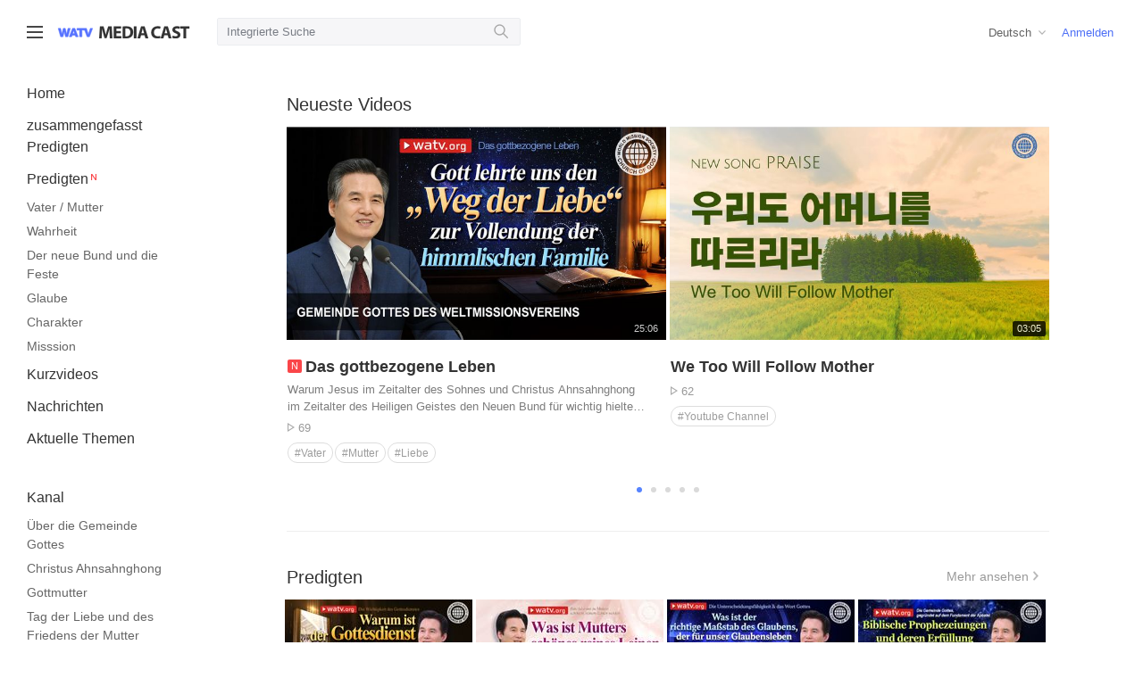

--- FILE ---
content_type: text/html;charset=UTF-8
request_url: https://watvmedia.org/de
body_size: 125130
content:

<!doctype html>
<html lang="ko">
<head>
<meta charset="utf-8">
<meta name="viewport" content="width=device-width, initial-scale=1.0, minimum-scale=1.0, user-scalable=no" />







<title>WATV Media Cast - GEMEINDE GOTTES DES WELTMISSIONSVEREINS</title>
<meta name="Description" content="WATV 미디어 캐스트는 하나님의교회 세계복음선교협회의 설교, 뉴스, 봉사 활동, 새노래, 뮤직비디오, 기획 영상 등의 영상물을 50여개 이상의 언어로 제공합니다. 성경이 증거하는 어머니 하나님, 새 언약 유월절, 안식일, 영혼 문제 등 구원의 진리와 더불어 하나님의 사랑과 영원한 행복을 전합니다.">

<meta name="format-detection" content="telephone=no" />
<meta http-equiv="X-UA-Compatible" content="IE=Edge" />
<meta property="og:type" content="website">
<meta property="og:title" content="WATV Media Cast">
<meta property="og:description" content="WATV 미디어 캐스트는 하나님의교회 세계복음선교협회의 설교, 뉴스, 봉사 활동, 새노래, 뮤직비디오, 기획 영상 등의 영상물을 50여개 이상의 언어로 제공합니다. 성경이 증거하는 어머니 하나님, 새 언약 유월절, 안식일, 영혼 문제 등 구원의 진리와 더불어 하나님의 사랑과 영원한 행복을 전합니다.">
<meta property="og:url" content="https://watvmedia.org/de/">
<meta property="og:image" content="https://watvmedia.org/images/open_graph_mediacast.jpg">
<meta name="twitter:card" content="summary_large_image">
<meta name="twitter:title" content="WATV Media Cast">
<meta name="twitter:description" content="WATV 미디어 캐스트는 하나님의교회 세계복음선교협회의 설교, 뉴스, 봉사 활동, 새노래, 뮤직비디오, 기획 영상 등의 영상물을 50여개 이상의 언어로 제공합니다. 성경이 증거하는 어머니 하나님, 새 언약 유월절, 안식일, 영혼 문제 등 구원의 진리와 더불어 하나님의 사랑과 영원한 행복을 전합니다.">
<meta name="twitter:image" content="https://watvmedia.org/images/open_graph_mediacast.jpg">








<!-- https -->
<!--<script>
if (window.location.href.indexOf('watv') > -1 && window.location.href.indexOf('http://') == 0) {
    window.location = window.location.href.replace('http://','https://');
}
</script>-->
<meta name="naver-site-verification" content="b521b98b5d87642e7a68433a67786847338c54a3" />
<!-- css -->
<!--<link rel="shortcut icon" href="/images/favicon.ico">-->
<link rel="stylesheet" type="text/css" href="/css/reset.css?version=20251229">
<link rel="stylesheet" type="text/css" href="/css/font.css?version=20251229">
<link rel="stylesheet" type="text/css" href="/css/grid.css?version=20251229">
<link rel="stylesheet" type="text/css" href="https://wds.watv.org/css/logo.css?version=20251229">
<link rel="stylesheet" type="text/css" href="/css/common.css?version=20251229">
<link rel="stylesheet" type="text/css" href="/css/header.css?version=20251229">

<!-- Favicon -->
<link rel="shortcut icon" type="image/x-icon" href="/images/favicon.ico">
<link rel="icon" sizes="16x16" href="/images/favicon/favicon-round-16.png">
<link rel="icon" sizes="32x32" href="/images/favicon/favicon-round-32.png">
<link rel="icon" sizes="48x48" href="/images/favicon/favicon-round-48.png">
<link rel="icon" sizes="57x57" href="/images/favicon/favicon-round-57.png">
<link rel="icon" sizes="64x64" href="/images/favicon/favicon-round-64.png">
<link rel="icon" sizes="72x72" href="/images/favicon/favicon-round-72.png">
<link rel="icon" sizes="96x96" href="/images/favicon/favicon-round-96.png">
<link rel="icon" sizes="114x114" href="/images/favicon/favicon-round-114.png">
<link rel="icon" sizes="120x120" href="/images/favicon/favicon-round-120.png">
<link rel="icon" sizes="144x144" href="/images/favicon/favicon-round-144.png">
<link rel="icon" sizes="152x152" href="/images/favicon/favicon-round-152.png">
<link rel="apple-touch-icon" sizes="152x152" href="/images/favicon/favicon-152.png">
<link rel="apple-touch-icon-precomposed" sizes="152x152" href="/images/favicon/favicon-152.png">
<link rel="apple-touch-icon-precomposed" sizes="144x144" href="/images/favicon/favicon-144.png">
<link rel="apple-touch-icon-precomposed" sizes="120x120" href="/images/favicon/favicon-120.png">
<link rel="apple-touch-icon-precomposed" sizes="114x114" href="/images/favicon/favicon-114.png">
<link rel="apple-touch-icon-precomposed" sizes="96x96" href="/images/favicon/favicon-96.png">
<link rel="apple-touch-icon-precomposed" sizes="72x72" href="/images/favicon/favicon-72.png">
<link rel="apple-touch-icon-precomposed" sizes="64x64" href="/images/favicon/favicon-64.png">
<link rel="apple-touch-icon-precomposed" sizes="57x57" href="/images/favicon/favicon-57.png">
<link rel="apple-touch-icon-precomposed" sizes="48x48" href="/images/favicon/favicon-48.png">
<link rel="apple-touch-icon-precomposed" sizes="32x32" href="/images/favicon/favicon-32.png">
<link rel="apple-touch-icon-precomposed" sizes="16x16" href="/images/favicon/favicon-16.png">

<!-- js -->
<script>var contextPath = ""</script>
<script src="/scripts/jquery-1.11.3.min.js"></script>
<script src="/scripts/jquery.cookie.js"></script>
<script src="/scripts/remodal.js"></script>
<script src="/scripts/clipboard.min.js"></script>
<script src="/common/common.js?version=20251229"></script>
<script src="/common/fileManager.js?version=20251229"></script>
<!-- Global site tag (gtag.js) - Google Analytics -->
<script async src="https://www.googletagmanager.com/gtag/js?id=UA-64642624-25"></script>
<script>
  window.dataLayer = window.dataLayer || [];
  function gtag(){dataLayer.push(arguments);}
  gtag('js', new Date());

  gtag('config', 'UA-64642624-25');
</script>
<!-- 카카오톡 공유 --> 
<script src="https://t1.kakaocdn.net/kakao_js_sdk/v1/kakao.min.js"></script>
<!-- 페이스북 공유 -->
<script>(function(d, s, id) {
  var js, fjs = d.getElementsByTagName(s)[0];
  if (d.getElementById(id)) return;
  js = d.createElement(s); js.id = id;
  js.src = "https://connect.facebook.net/en_US/sdk.js";
  fjs.parentNode.insertBefore(js, fjs);
}(document, 'script', 'facebook-jssdk'));</script>
<!-- global variable -->
<script>
var g_projectName = "WATVMedia";
var g_session = false;
</script>
<script>
$(document).ajaxError(function(event, jqxhr, settings, thrownError) {
	if(jqxhr.status == 408 && g_session == false) { // 세션이 종료되었음
		g_session = true;
		alert('Der Vorgang ist abgeschlossen.');
		top.location.href = contextPath + "../index";
	}
});

if (window.location.href.indexOf('localhost') == -1 && window.location.href.indexOf('http://') == 0) {
    window.location = window.location.href.replace('http://','https://');
}

</script>

<!-- css -->
<link rel="stylesheet" type="text/css" href="/css/video-list.css">
<link rel="stylesheet" type="text/css" href="/css/index2.css">
<link rel="stylesheet" href="/scripts/owlcarousel/owl.carousel.min.css">
<!-- js -->
<script src="/scripts/owlcarousel/owl.carousel.js"></script>

</head>
<body>



<!-- 시스템 점검 팝업 노출 기간 설정 -->



 









  
<div class="header-wrap"><!-- 헤더 시작 -->
<div class="header">
  <div class="hd-left">
    <div class="btn-nav">
      <div class="line"></div>
    </div>

    <!-- <div class="logo-bg">
    	<a href="https://watv.org" target= _blank class="watv-site-link">WATV site link</a>
		<a href="/" class="logo">watv 미디어</a>
    </div> -->
    
    <div class="logo-bg">
        <a href="https://watv.org/de/" class="mobile-logo mediacast-logo">
        <a href="https://watv.org/de/" class="watv-site-link">WATV site link</a>
        <a href="/" class="logo">WATV Media Cast</a>
    </div>

    <div class="search-open">
      <div class="input">
        <input type="text" name="search" placeholder='Integrierte Suche' onKeypress="eventKey(event)" value="" autofocus>
        <button class="btn" onclick="eventKey(event)"></button>
      </div>
    </div>
  </div>

  <div class="hd-m-right">
  	<button class="search-btn"></button>
  	<div class="btn-nav">
      <div class="line"></div>
    </div>
  </div>
  
  <!-- 검색버튼 클릭 시 -->
  <div class="search-open search-m">
    <div class="input">
      <input type="text" name="search-m" placeholder='Integrierte Suche' onKeypress="eventKey2(event)" value="" >
      <button class="btn" onclick="eventKey2(event)"></button>
    </div>
    <div class="cancel">
      <span class="blind">검색 취소</span>
    </div>
  </div>

  <div class="hd-right">
    <!--lang dropdown-->
    <a class="btn-lang" value=""></a>
    <div class="user">
    
		
	      <!-- 로그인 전 -->
	      <a href="/login" class="login">Anmelden</a>
	       
				
	
    </div>
  </div>
</div>

</div><!-- 언어설정 배너, 헤더 끝 -->


<!-- 네비 커버 -->
<div class="page-cover"></div>

<!-- Nav -->
<div class="nav">
  <div class="nav-row user">
    <div class="user-info">
    
		
	      <!-- 로그인 전-->
	      <div class="logout">
	        <a href="/login">Bitte loggen Sie sich ein.</a>
	      </div>
		   
				
	 
    </div>
    <div class="btn-nav">
      <span class="blind">메뉴 닫기</span>
    </div>
  </div>

  <div class="nav-row">
    <ul class="depth1">
      <li><a href="/" >Home</a></li>
      <li><a onclick="goMediaList(6,'')">zusammengefasst Predigten<span id="category6"></span></a></li>
      <li><a onclick="goMediaList(1,'')">Predigten<span id="category2"></span></a></li>
        <ul class="depth2">
          <li><a onclick="goMediaList(1,5)" >Vater / Mutter<span id="category5"></span></a></li>
          <li><a onclick="goMediaList(1,7)" >Wahrheit<span id="category7"></span></a></li>
          <li><a onclick="goMediaList(1,6)" >Der neue Bund und die Feste<span id="category6"></span></a></li>
          <li><a onclick="goMediaList(1,8)" >Glaube<span id="category8"></span></a></li>
          <li><a onclick="goMediaList(1,9)" >Charakter<span id="category9"></span></a></li>
          <li><a onclick="goMediaListSub(1,8,53)" >Misssion<span id="category53"></span></a></li>
      	</ul>
			
			<li><a onclick="goMediaList(10,'')">Kurzvideos<span id="category10"></span></a></li>
			        	
			
			<li><a onclick="goMediaList(2,'')">Nachrichten<span id="category1"></span></a></li>
		
      <li><a href="/de/issue/list_watch">Aktuelle Themen</a></li>
    </ul>
  </div>
  
  <div class="nav-row">
    <h3><a href="/de/channel/list">Kanal</a></h3>
    <ul class="depth2" id="groupList"></ul>
  </div>
  
  
  
  
  <a class="nav-row btn-lang" value=""></a>
</div>


<script>
var g_projectName = "WATVMedia";

window.onhashchange = function(){
	if (location.hash != "#open"){
		$(".nav,.page_cover").removeClass("open");
	}
};

// 네비
$(document).ready(function(){	
	// 우르두어, 아랍어 : HTML 우측 정렬, 사이트언어 변경
	if ('de' == 'ur'|| 'de' == 'ar') {
		$("html").attr("dir", "rtl");
		$("html").attr("lang", "ur");
	} else {
		$("html").attr("lang", "de");
	}
	// 통합검색 클릭
	$('.header .search-btn').click(function(){
	  $('.search-m').show();
	});
	$('.search-m .cancel').click(function(){
	  $('.search-m').hide();
	});
	
	// 스크롤 했을때 헤더 새도우 추가
	$(function () {
	  $(window).scroll(function () {
	    if ($(this).scrollTop() > 73) {
	      $('.header').addClass('shadow');
	    } else {
	      $('.header').removeClass('shadow');
	      }
	  });
	});

	$(".memberInfo").click(function(){
		commonNewWindow("https://guide.watv.org", "tab", {token:""});
	});
	
    $('.btn-nav').click(function(){
        var state = $('.nav').css('display'); // state 변수에 class가 nav인 요소의 display의 속성을 '대입'
        if(state == 'none'){ // state가 none 상태일경우
            $('.nav').show(); // class가 nav인 요소를 show();
            $("html, .nav, .page-cover").addClass("open");
            $(".container-body").css('margin-left','215px');
        }else{ // 그 외에는
            $('.nav').hide(); // class가 nav인 요소를 hide();
            $("html, .nav, .page-cover").removeClass("open");
            $(".container-body").css('margin-left','0');
        }
        if (document.documentElement.lang === "ur") {
        	$(".container-body").css('margin-right','215px','margin-left','0')
       	}
        
    }); 
	
  	var message = "";
  	var code = "";
  	
  	if(message != '' && code === '40'){
  		if (confirm(message) == true){
			location.href = "https://guide.watv.org";
		}else{
			location.href = "";
		}
  	}else if(message != '') {
		alert(message);
	}

	// 헤더 유저
	$('.header .user-info').click(function(event){
	    event.stopPropagation();
	    $('.header .user-box').toggle();
	});

	$(document).click(function(){
	    $('.header .user-box').hide();
	});

	$(".header .btn-nav").click(function(){
		$(".nav,.page_cover").addClass("open");
		window.location.hash = "#open";
	});	
	
	// 페이지 내 검색 버튼
	//$('.in-search-whrap .in-input').hide();
	$('.in-search-whrap .in-search').click(function(){
		$('.in-search-whrap .in-input').animate({width:'toggle'},200).css('display', 'inline-block');
		$(".in-input :input:text:visible:enabled").focus();
	});

	// 카테고리 전체보기 버튼
	$(".btn-cg button").click(function(){
		$(this).toggleClass('on');
		$(".category-wrap").slideToggle("fast")
	});

	// 리스트 썸네일 호버 시 나중에보기 버튼
	$(document).on('mouseover', '.video-list .thum', function() {
		var filter = "win16|win32|win64|mac|macintel";
		if (navigator.platform ) {
			if (filter.indexOf(navigator.platform.toLowerCase()) > 0) {
				$(this).find('.btn-later').show();
			}
		}		
	});
	$(document).on('mouseout', '.video-list .thum', function(){
		$(this).find('.btn-later').hide();
    });	

	//맨위로 버튼
	$(".move_top").hide();	
	
	// 리스트 버튼 클릭 시 레이어 팝업
	$(document).on('click', '.func', function() {
	  var laterContext = $(this).next(".later-context");
		$(".later-context").not(".later-context").hide();
		laterContext.toggle();
	});	
	
	// body 클릭 시 레이어 닫기
	$('body').not('.func').click(function(){
	    $('.later-context').hide();
	});
	
	// 리스트 버튼 안에 기능 클릭 시 팝업 닫힘
	$('.later-context a').click( function() {
		$('.later-context').hide();
	});
 
	$(".btn-lang").click(function(){
		location.href = "/language?lang=" + $(".btn-lang").val();
	});	
	
	$(window).scroll(function(){
		if ($(this).scrollTop() > 200){
			$('.move_top').fadeIn();
		} else {$('.move_top').fadeOut();}
	})
	// scroll body to 0px on click
	$('.move_top a').click(function(){
		$('body,html').animate({
			scrollTop:0
		}, 800)
		return false
	})	
	
	// 컨텐츠 언어
	var categoryLang = "de";
	var categoryLangGb = "DEU";
	$.post(contextPath + "/langinfomedia.ajax", {lang : categoryLang}, function(data, status) {		
		var lang_sn = data.LANG_SN;
		var lang_nm = data.LANG_NM;
	
		$('.btn-lang').text(lang_nm);
		$('.btn-lang').val(lang_sn);
	});
	
	
	if ("".length > 0){		
 
		// 나중에 볼 영상 count
		$.post(contextPath + "/latercount.ajax", {lang : categoryLang, langGb:categoryLangGb}, function(data, status) {		
			var later_cnt = data.LATER_CNT;		
			$('.my-later').text(later_cnt);
		});
		
		// 최근 본 영상 count
		$.post(contextPath + "/recentcount.ajax", {lang : categoryLang, langGb:categoryLangGb}, function(data, status) {	
			var recent_cnt = data.RECENT_CNT;
			$('.my-recent').text(recent_cnt);
		});
		
		// 내가 본 영상 count	
		$.post(contextPath + "/watchcount.ajax", {lang : categoryLang, langGb:categoryLangGb}, function(data, status) {
			var watch_cnt = data.MY_WATCH_CNT;
			$('.my-watch').text(watch_cnt);
		});	
	}
	
	// 신규 영상 확인
	$.post(contextPath + "/newMedia.ajax", {lang : categoryLang, langGb:categoryLangGb, WATV_MEDIA_GB : 2}, function(data, status) {	
		if (data.NEW_MEDIA == "Y") {
			$('#category1').addClass('new-nav');	
		}
	});
	$.post(contextPath + "/newMedia.ajax", {lang : categoryLang, langGb:categoryLangGb, WATV_MEDIA_GB : 1}, function(data, status) {	
		if (data.NEW_MEDIA == "Y") {
			$('#category2').addClass('new-nav');	
		}
	});	
	$.post(contextPath + "/newMedia.ajax", {lang : categoryLang, langGb:categoryLangGb, WATV_MEDIA_GB : 6}, function(data, status) {	
		if (data.NEW_MEDIA == "Y") {
			$('#category6').addClass('new-nav');	
		}
	});
	$.post(contextPath + "/newMedia.ajax", {lang : categoryLang, langGb:categoryLangGb, WATV_MEDIA_GB : 10}, function(data, status) {	
		if (data.NEW_MEDIA == "Y") {
			$('#category10').addClass('new-nav');	
		}
	});	
	
	// 메뉴 노출 채널 목록
	$.post(contextPath + "/grouplist.ajax", {lang : categoryLang, langGb:categoryLangGb}, function(data, status) {
		var path = window.location.pathname;
		var html = "<ul>";
		$(data).each(function() {
			var groupUrl = '/de/channel/'+ this.CHANNEL_PATH_NM ;
			if (groupUrl == path && this.NEW_GB == 1) {
				html += String.format('<li><a href="{0}" class="on"> {1}<span class="new-nav"></span></a></li>', groupUrl, this.TITLE);	
			} else if (groupUrl == path && this.NEW_GB != 1) {
				html += String.format('<li><a href="{0}" class="on"> {1}</a></li>', groupUrl, this.TITLE);	
			} else if (groupUrl != path && this.NEW_GB == 1) {
				html += String.format('<li><a href="{0}" > {1}<span class="new-nav"></span></a></li>', groupUrl, this.TITLE);	
			} else {
				html += String.format('<li><a href="{0}" > {1}</a></li>', groupUrl, this.TITLE);
			}
		});
		html +="</ul>";		
		$("#groupList").append(html);
	});
	
});

function checkControl() {
	if($("#id").val() == "") {
		alert('Bitte geben Sie Ihren Benutzernamen ein.');
		$("#id").focus();
		return false;
	}
	if($("#pass").val() == "") {
		alert('Bitte geben Sie Ihr Passwort ein.');
		$("#pass").focus();
		return false;
	}
	return true;
}

function onClickLogin() {	
	var params = {id:$("#id").val(), pass:$("#pass").val(), saveId:$("#check").is(":checked")};
	commonNewWindow("/login_do.wmc", "self", params);
}

// 통합검색
function eventKey(e) {
	if(e.keyCode == 13 || e.type=="click") {
		var search = ($('input[name=search]').val()) ;
		if(search == ""){
			var msg = "Bitte geben Sie einen Suchbegriff ein.";
			alert(msg);
			return;
		}
		var listUrl = '/'+'de/search';
		var params = {TOTAL_SEARCH: search};		
		searching(listUrl, params);
		
	} else {
		e.keyCode == 0;
		return;
	}
}
function eventKey2(e) {
	if(e.keyCode == 13 || e.type=="click") {
		var search = ($('input[name=search-m]').val()) ;
		if(search == ""){
			var msg = "Bitte geben Sie einen Suchbegriff ein.";			
			alert(msg);
			return;
		}
		var listUrl = '/'+'de/search';
		var params = {TOTAL_SEARCH: search};
		searching(listUrl, params);
	} else {
		e.keyCode == 0;
		return;
	}
}

// 폼 값 넘김(채널 제외 모든 목록 페이지에서 호출)
function searching(listUrl, params){
	$.post(contextPath + listUrl , params, function(data) {	
			var f = document.createElement('form');
			for(var key in params) {
				var hiddenField = document.createElement("input");
				hiddenField.setAttribute("type", "hidden");
				hiddenField.setAttribute("name", key);
				hiddenField.setAttribute("value", params[key]);
				f.appendChild(hiddenField);
			}
			f.setAttribute('method', 'post');
			f.setAttribute('action', listUrl);
			document.body.appendChild(f);	
			f.submit(); 
	});
	
}

// 목록 : 카테고리 필터링
function goMediaList(gb,ca1) {
	var listUrl = '/de/media/list';
	var params = {WATV_MEDIA_GB:gb, CATEGORY1_CD:ca1};
	searching(listUrl, params);
	
} 

// 목록 : 서브 카테고리 필터링
function goMediaListSub(gb,ca1,ca) {
	if (ca == "2") ca = "";
	var listUrl = '/de/media/list';
	var params = {WATV_MEDIA_GB:gb, CATEGORY1_CD:ca1, CATEGORY_CD:ca};
	searching(listUrl, params);
}

// 나중에 보기 추가/삭제 : 목록, 상세
function bookmark(_no, _class, _lang) {
	var target = $("#userinfo").text();
	var gb = $('.'+_class).attr('check_yn');
	 if (target == "") {
		 alert('Die Nutzung steht Ihnen erst nach dem Einloggen zur Verfügung.');
	 } else {		 
		 $.ajax({
			 url : "/bookmarksave.ajax",
			 data : {EN_MEDIA_NO: _no, PLAYLIST_YN: gb, lang: _lang},			 
			 success: function(data){
				 if (data.BOOKMARK == 1) {
					$('.'+_class).addClass('on');					 
					$('.'+_class).attr('check_yn', data.BOOKMARK);
					$('.later_view').slideDown(400).delay(900).slideUp(800)
				 } else {
					$('.'+_class).removeClass('on');
					$('.'+_class).attr('check_yn', 0);
					$('.later_del').slideDown(400).delay(900).slideUp(800)
				 }				 
				 $('.my-later').text(data.LATER_CNT);
			 }		 			 
		 });
	 }
}

// 나중에 보기 추가/삭제 : 메인
function commonBookMark(_no, _class, _lang) {
	var target = $("#userinfo").text();
	var gb = $('.'+_class).attr('check_yn');
	if (target == "") {
		alert('Die Nutzung steht Ihnen erst nach dem Einloggen zur Verfügung.');
	}else{
		$.ajax({
			url : "/bookmarksave.ajax",
			data : {EN_MEDIA_NO: _no, PLAYLIST_YN: gb, lang: _lang},			 
			success: function(data){
				if (data.BOOKMARK == 1) {
					$('.'+_class).addClass('on');					 
					$('.'+_class).attr('check_yn', data.BOOKMARK);
					$('.later-context').find('.'+_class).text('Von »Video zur späteren Ansicht« löschen');
					$('.later_view').slideDown(400).delay(900).slideUp(800)
				} else {
					$('.'+_class).removeClass('on');					 
					$('.later-context').find('.'+_class).text('Zu »Video zur späteren Ansicht« hinzufügen');
					$('.'+_class).attr('check_yn', 0);
					$('.later_del').slideDown(400).delay(900).slideUp(800)
				}
				$('.my-later').text(data.LATER_CNT);
				if ($("#later-video").length > 0 )
					getLaterDate();
			}
		});
	}
}

function commonShare(lang, path, gb) {
	$("#memberMsg").text('');
	var url = null;
	if (gb == 1) {
		url = '/' + lang + '/media/' + path ;
	} else {
		url = '/' + lang + '/channel/' + path ;
	}
	
	var shareUrl = window.location.protocol + "//" + window.location.host + url;
	$('input[name=shareUrl]').attr('value',shareUrl);
}
function commonShortUrl(keyword, lang) {
	$.get("https://wapi.watv.org/watvmedia/short/url/"+keyword, {path: lang+"/media" })
	.done(function(data) {
		$("#memberMsg").text('');
		$('input[name=shareUrl]').attr('value',data.shortUrl);	    
	})
	.fail(function(jqXHR, textStatus, errorThrown) {
	    console.log("Request failed: " + textStatus);
	    console.log("Error thrown: " + errorThrown);
	});


}

//언어설정 배너 드롭다운	
var x, i, j, selElmnt, a, b, c;
/*look for any elements with the class "custom-select":*/
x = document.getElementsByClassName("custom-select");
for (i = 0; i < x.length; i++) {
	selElmnt = x[i].getElementsByTagName("select")[0];
	/*for each element, create a new DIV that will act as the selected item:*/
	a = document.createElement("DIV");
	a.setAttribute("class", "select-selected");
	a.innerHTML = selElmnt.options[selElmnt.selectedIndex].innerHTML;
	x[i].appendChild(a);
	/*for each element, create a new DIV that will contain the option list:*/
	b = document.createElement("DIV");
	b.setAttribute("class", "select-items select-hide");
	 
	for (j = 0; j < selElmnt.length; j++) {
	   /*for each option in the original select element,
	   create a new DIV that will act as an option item:*/
	   c = document.createElement("DIV");
	   c.innerHTML = selElmnt.options[j].innerHTML;
	   c.addEventListener("click", function(e) {
	       /*when an item is clicked, update the original select box,
	       and the selected item:*/
	       var y, i, k, s, h;
	       s = this.parentNode.parentNode.getElementsByTagName("select")[0];
	       h = this.parentNode.previousSibling;
	       for (i = 0; i < s.length; i++) {
	         if (s.options[i].innerHTML == this.innerHTML) {
	           s.selectedIndex = i;
	           h.innerHTML = this.innerHTML;
	           y = this.parentNode.getElementsByClassName("same-as-selected");
	           for (k = 0; k < y.length; k++) {
	             y[k].removeAttribute("class");
	           }
	           this.setAttribute("class", "same-as-selected");
	           break;
	         }
	       }
	       h.click();
	   });
	   b.appendChild(c);
	}
	x[i].appendChild(b);
	a.addEventListener("click", function(e) {
	    /*when the select box is clicked, close any other select boxes,
	    and open/close the current select box:*/
	    e.stopPropagation();
	    closeAllSelect(this);
	    this.nextSibling.classList.toggle("select-hide");
	    this.classList.toggle("select-arrow-active");
	});
}
function closeAllSelect(elmnt) {
	/*a function that will close all select boxes in the document,
	except the current select box:*/
	var x, y, i, arrNo = [];
	x = document.getElementsByClassName("select-items");
	y = document.getElementsByClassName("select-selected");
	for (i = 0; i < y.length; i++) {
	   if (elmnt == y[i]) {
	     arrNo.push(i)
	   } else {
	     y[i].classList.remove("select-arrow-active");
	   }
	}
	for (i = 0; i < x.length; i++) {
	    if (arrNo.indexOf(i)) {
	      x[i].classList.add("select-hide");
	    }
	}
}
  /*if the user clicks anywhere outside the select box,
  then close all select boxes:*/
  document.addEventListener("click", closeAllSelect)
  
</script>

<!-- 헤더 -->
<script type="text/javascript">
// Hide Header on on scroll down
var didScroll;
var lastScrollTop = 0;
var delta = 5;
var navbarHeight = $('.header').outerHeight();

$(window).scroll(function(event){
  didScroll = true;
});

setInterval(function() {
  if (didScroll) {
      hasScrolled();
      didScroll = false;
  }
}, 250);

function hasScrolled() {
  var st = $(this).scrollTop();

  // Make sure they scroll more than delta
  if(Math.abs(lastScrollTop - st) <= delta)
      return;

  // If they scrolled down and are past the navbar, add class .nav-up.
  // This is necessary so you never see what is "behind" the navbar.
  if (st > lastScrollTop && st > navbarHeight){
      // Scroll Down
      $('.header-wrap').removeClass('nav-down').addClass('nav-up');
  } else {
      // Scroll Up
      if(st + $(window).height() < $(document).height()) {
          $('.header-wrap').removeClass('nav-up').addClass('nav-down');
      }
  }

  lastScrollTop = st;
}

</script>


<div class="container-body"><!-- container-body START -->


<!-- Index slide banner -->


<!-- Index slide -->
<div class="container content-top slide">
  <h3 class="hd-index">Neueste Videos</h3>
  <div class="owl-carousel owl-theme slide-main">
	   
    <div class="item">
      <a href="/de/media/life-in-relationship-with-god">
        <div class="thum">
          
          <span class="time arial"><span class="blind">재생시간</span>25:06</span>
          <div class="thum-rect">
            <div class="thum-pos">
				<img src="/VMediaThumbNail/PD_DEU_827_672.jpg" srcset="/VMediaThumbNail/PD_DEU_827_672.jpg, /VMediaThumbNail/PD_DEU_827.jpg 2x" >
            </div>
          </div>
        </div>
        <div class="info-wrap">
		  <div class="tit">
		  	<span class="slide-new">N</span> 		
			<h2 class="font-ko">Das gottbezogene Leben</h2>
		  </div>
		  
          	<p>Warum Jesus im Zeitalter des Sohnes und Christus Ahnsahnghong im Zeitalter des Heiligen Geistes den Neuen Bund für wichtig hielten
Die Menschheit war schwer sündig und verdiente Gottes Strafe für die im Himmel begangenen Sünden, doch Gott kam im Fleisch auf diese Erde und gewährte uns durch den neuen Bund die Vergebung der Sünden, damit wir als Kinder Gottes wieder auf das Himmelreich hoffen.

Die himmlische Familie wird durch die Liebe von Christus Ahnsahnghong und Gottmutter vollendet.
Gott kam erneut auf diese Erde, wo er die Qualen des Kreuzes erlitt, um den neuen Bund, der im finsteren Zeitalter verloren gegangen war, wiederherzustellen und der Menschheit den Weg der Erlösung zu öffnen. Himmlische Kinder empfingen Gottes Liebe, die selbst der Todesschmerz nicht hindern konnte. Daher sollten Brüder und Schwestern in Zion, die zur himmlischen Familie wurden, die Liebe, die sie von Gott empfingen, durch gegenseitige Liebe in die Tat umsetzen.

Ein neues Gebot gebe ich euch, dass ihr euch untereinander liebt, wie ich euch geliebt habe, damit auch ihr einander lieb habt.
Johannes 13,34</p>
          
          <span class="view"><span class="blind">Zugriffsanzahl</span>69</span>
          
           
          <div class="btn-group">
			
				<span onclick="goMediaListSub('1','5', '10')" class="badge-category">#Vater</span>			
			
				<span onclick="goMediaListSub('1','5', '11')" class="badge-category">#Mutter</span>			
			
				<span onclick="goMediaListSub('1','9', '70')" class="badge-category">#Liebe</span>			
			          
		  </div>    
        </div>
      </a>
    </div>
       
    <div class="item">
      <a href="/de/media/we-too-will-follow-mother">
        <div class="thum">
          
          <span class="time arial"><span class="blind">재생시간</span>03:05</span>
          <div class="thum-rect">
            <div class="thum-pos">
				<img src="/VMediaThumbNail/__946_672.jpg" srcset="/VMediaThumbNail/__946_672.jpg, /VMediaThumbNail/__946.jpg 2x" >
            </div>
          </div>
        </div>
        <div class="info-wrap">
		  <div class="tit">
		  	 		
			<h2 class="font-ko">We Too Will Follow Mother</h2>
		  </div>
		  
          <span class="view"><span class="blind">Zugriffsanzahl</span>62</span>
          
           
          <div class="btn-group">
			
				<span onclick="goMediaListSub('4','210', '210')" class="badge-category">#Youtube Channel</span>			
			          
		  </div>    
        </div>
      </a>
    </div>
       
    <div class="item">
      <a href="/de/media/is-there-a-greater-joy-than-walking-with-god">
        <div class="thum">
          
          <span class="time arial"><span class="blind">재생시간</span>04:30</span>
          <div class="thum-rect">
            <div class="thum-pos">
				<img src="https://ws2.watv.org/file/download/46062592-3349-4b4b-b058-27fc6e5e7ec6" srcset="https://ws2.watv.org/file/download/46062592-3349-4b4b-b058-27fc6e5e7ec6, https://ws2.watv.org/file/download/46062592-3349-4b4b-b058-27fc6e5e7ec6 2x" >
            </div>
          </div>
        </div>
        <div class="info-wrap">
		  <div class="tit">
		  	 		
			<h2 class="font-ko">Is There a Greater Joy Than Walking With God?</h2>
		  </div>
		  
          <span class="view"><span class="blind">Zugriffsanzahl</span>28</span>
          
           
          <div class="btn-group">
			
				<span onclick="goMediaListSub('4','210', '210')" class="badge-category">#Youtube Channel</span>			
			          
		  </div>    
        </div>
      </a>
    </div>
       
    <div class="item">
      <a href="/de/media/know-elohim-god-tube">
        <div class="thum">
          
          <span class="time arial"><span class="blind">재생시간</span>07:01</span>
          <div class="thum-rect">
            <div class="thum-pos">
				<img src="/VMediaThumbNail/know_DEU_672.jpg" srcset="/VMediaThumbNail/know_DEU_672.jpg, /VMediaThumbNail/know_DEU.jpg 2x" >
            </div>
          </div>
        </div>
        <div class="info-wrap">
		  <div class="tit">
		  	 		
			<h2 class="font-ko">Haben Sie schon einmal von Elohim-Gott gehört?</h2>
		  </div>
		  
          	<p>Die Bibel ist die Aufzeichnung von Gottes Worten.
Im 1. Buch Mose ist Gottes Schöpfungswerk aufgezeichnet.
Im 1. Mose 1, 26 sagte Gott, als er die Menschheit erschuf: „Lasset uns Menschen machen, ein Bild, das uns gleich sei, …“
Die Bibelforscher sagen, dass das Wort „uns“ ein Geheimnis ist, das noch ungelöst ist.
Warum hat Gott sich selbst nicht „mich“, sondern „uns“ genannt?
Im hebräischen Originaltext der Bibel wird Gott, der sich selbst „uns“ nennt, als Elohim bezeichnet.
#GemeindeGottesDesWeltmissionsvereins #Ahnsahnghong #Gottmutter #GemeindeGottesFactPlus #Bibel #Elohim #Uns #PluralGott #GeistUndBraut #Leben</p>
          
          <span class="view"><span class="blind">Zugriffsanzahl</span>45</span>
          
           
          <div class="btn-group">
			          
		  </div>    
        </div>
      </a>
    </div>
       
    <div class="item">
      <a href="/de/media/christ-born-in-the-flesh">
        <div class="thum">
          
          <span class="time arial"><span class="blind">재생시간</span>05:49</span>
          <div class="thum-rect">
            <div class="thum-pos">
				<img src="/VMediaThumbNail/christ_DEU_672.jpg" srcset="/VMediaThumbNail/christ_DEU_672.jpg, /VMediaThumbNail/christ_DEU.jpg 2x" >
            </div>
          </div>
        </div>
        <div class="info-wrap">
		  <div class="tit">
		  	 		
			<h2 class="font-ko">Die heilige Geburt Christi Ahnsahnghongs</h2>
		  </div>
		  
          	<p>Christus Ahnsahnghong wurde 1918 in einer Bergbaustadt in Jangsu-gun, Jeollabuk-do, Südkorea, geboren.
Beim ersten Kommen Jesu vor 2.000 Jahren überließ ihm sogar ein stummes Tier seine Krippe, und Könige aus dem Osten brachten ihm Geschenke: Gold, Weihrauch und Myrrhe.
Als er aber zum zweiten Mal als Mensch auf die Erde kam, durchlebte er vom Augenblick seiner Geburt an Prüfungen und Bedrängnisse.
Im Jahr 1918, als Christus Ahnsahnghong geboren wurde, noch vor dem Ende des Ersten Weltkriegs, der die ganze Welt in einen Albtraum des Todes stürzte, legte sich erneut ein Schatten des Todes über die ganze Erde.
Die Spanische Grippe infizierte ein Drittel der Weltbevölkerung und forderte 50 bis 100 Millionen Todesopfer.
Korea war keine Ausnahme von der Angst vor einer Katastrophe, die als „medizinischer Holocaust“ bezeichnet wurde.
Alle Dorfbewohner waren infiziert, und es gab niemanden, der die Leichen begraben konnte.
Die Spanische Grippe infizierte 7,6 Millionen Menschen, das sind 40 % der Koreaner, und 140.000 von ihnen starben.
Was in aller Welt wollte Satan verhindern, indem er ein solches Totenfest auf Kosten des Lebens der gesamten Menschheit veranstaltete?
Vor etwa 2.000 Jahren, als Jesus geboren wurde, ließ König Herodes alle kleinen Jungen in Bethlehem und Umgebung massakrieren, um Jesus zu töten.
Ebenso versuchte Satan im Zeitalter des Heiligen Geistes, die Geburt des Wiederkommenden Christus zu verhindern, indem er alle Kinder tötete (Matthäus 2,13-16).
Doch die Macht der Finsternis kann das Ziel und den Willen des Allmächtigen Gottes niemals behindern.
Gemäß den Prophezeiungen über König David und das Gleichnis vom Feigenbaum wurde Christus Ahnsahnghong 1918 geboren, 1948 im Alter von 30 Jahren getauft und erleuchtete das Licht des Lebens des neuen Bundes.
Die Gemeinde Gottes des Weltmissionsvereins glaubt an Ahnsahnghong, den Christus, der gemäß den Prophezeiungen der Bibel zum zweiten Mal gekommen ist.</p>
          
          <span class="view"><span class="blind">Zugriffsanzahl</span>52</span>
          
           
          <div class="btn-group">
			
				<span onclick="goMediaListSub('9','900', '900')" class="badge-category">#Sonstiges</span>			
			          
		  </div>    
        </div>
      </a>
    </div>
       
    <div class="item">
      <a href="/de/media/time-of-coming-of-christ-ahnsahnghong">
        <div class="thum">
          
          <span class="time arial"><span class="blind">재생시간</span>11:37</span>
          <div class="thum-rect">
            <div class="thum-pos">
				<img src="/VMediaThumbNail/time_DEU_672.jpg" srcset="/VMediaThumbNail/time_DEU_672.jpg, /VMediaThumbNail/time_DEU.jpg 2x" >
            </div>
          </div>
        </div>
        <div class="info-wrap">
		  <div class="tit">
		  	 		
			<h2 class="font-ko">Wann wird er erscheinen?</h2>
		  </div>
		  
          	<p>Das Zeichen der Wiederkunft Jesu: Das Gleichnis des Feigenbaums
Die Gemeinde Gottes des Weltmissionsvereins glaubt an Ahnsahnghong, den Christus, der gemäß den Prophezeiungen der Bibel zum zweiten Mal erschienen ist.
Als die Jünger Jesus vor 2.000 Jahren nach dem Zeichen für sein zweites Kommen fragten, sagte er ihnen, das Gleichnis vom Feigenbaum zu lernen.
An dem Feigenbaum lernt ein Gleichnis: Wenn seine Zweige jetzt saftig werden und Blätter treiben, so wisst ihr, dass der Sommer nahe ist. Ebenso auch: Wenn ihr das alles seht, so wisst, dass er nahe vor der Tür ist.
(Matthäus 24,30-33).
Durch das Gleichnis vom Feigenbaum machte Jesus die Zeit seines zweiten Kommens bekannt.
Was stellt der Feigenbaum in der Bibel dar?
Seit der Zeit des Alten Testaments stellte der Feigenbaum Israel dar (Jeremia 24,5).
Auch in der Zeit des Neuen Testaments verglich Jesus in seinen Lehren Israel mit dem Feigenbaum (Markus 11,12-14; 20-21).
In der Geschichte Israels, das durch den Feigenbaum dargestellt wird, gibt es ein Geheimnis über die Zeit des zweiten Kommens Jesu.
„Die Zweige des Feigenbaums werden saftig und treiben Blätter“ bedeutet, dass der verdorrte Feigenbaum wieder zum Leben erwacht.
Das bedeutet, dass Israel, das zerstört wurde, wiederhergestellt wird.
Wie Jesus prophezeit hatte, wurde Israel 70 n. Chr. vom Römischen Reich zerstört und für etwa 1.900 Jahre in die ganze Welt zerstreut, wo es das Leben einer Diaspora führte.
Christus Ahnsahnghong erfüllte die Prophezeiung des Gleichnisses vom Feigenbaum
Nach dem Zweiten Weltkrieg erklärte Israel seine Unabhängigkeit und gründete einen Staat an dem Ort seiner ehemaligen Heimat, Palästina.
Mit anderen Worten, der Feigenbaum erwachte zum Leben, wie Jesus es prophezeit hatte.
Historiker sagen, dass die Unabhängigkeit Israels ein Wunder sei, das nirgendwo sonst auf der Welt zu finden ist.
Aber es war kein bloßes historisches Ereignis.
Es war ein prophetisches Zeichen, das der ganzen Welt verkündete, dass Jesus zum zweiten Mal erschienen war, wie Gott es geplant hatte.
Wie der verdorrte Feigenbaum wieder lebendig wurde, wurde Israel 1948 wieder aufgebaut.
In diesem Jahr sollte Jesus zum zweiten Mal erscheinen und nach seiner Taufe das Werk des Evangeliums beginnen.
Er sollte auch das Evangelium des Neuen Bundes wiederherstellen, das er vor 2.000 Jahren eingesetzt hatte.
Christus Ahnsahnghong ist Jesus, der ein zweites Mal kam, um die Prophezeiungen der Bibel vollständig zu erfüllen.
</p>
          
          <span class="view"><span class="blind">Zugriffsanzahl</span>51</span>
          
           
          <div class="btn-group">
			
				<span onclick="goMediaListSub('9','900', '900')" class="badge-category">#Sonstiges</span>			
			          
		  </div>    
        </div>
      </a>
    </div>
       
    <div class="item">
      <a href="/de/media/angelic-world-08">
        <div class="thum">
          
          <span class="time arial"><span class="blind">재생시간</span>08:39</span>
          <div class="thum-rect">
            <div class="thum-pos">
				<img src="/VMediaThumbNail/thum_DEU_558_672.jpg" srcset="/VMediaThumbNail/thum_DEU_558_672.jpg, /VMediaThumbNail/thum_DEU_558.jpg 2x" >
            </div>
          </div>
        </div>
        <div class="info-wrap">
		  <div class="tit">
		  	 		
			<h2 class="font-ko">Kapitel 8. Diejenigen, die die Seelenexistenz verneinen</h2>
		  </div>
		  
          	<p>In Bezug auf die Erforschung der Seele wollen wir zuerst deren Gegner sprechen lassen und uns danach weiter damit befassen.
Nach der ins Koreanische übersetzten Bibel hat das Wort „Seele“ zwei Bedeutungen: Im AT ist sie meistens das Leben des lebendigen Menschen und im NT die Seele des Verstorbenen schlechthin.</p>
          
          <span class="view"><span class="blind">Zugriffsanzahl</span>59</span>
          
           
          <div class="btn-group">
			
				<span onclick="goMediaListSub('9','900', '900')" class="badge-category">#Sonstiges</span>			
			          
		  </div>    
        </div>
      </a>
    </div>
       
    <div class="item">
      <a href="/de/media/the-gospel-life-of-christ-ahnsahnghong">
        <div class="thum">
          
          <span class="time arial"><span class="blind">재생시간</span>10:26</span>
          <div class="thum-rect">
            <div class="thum-pos">
				<img src="/VMediaThumbNail/gospel_DEU_672.jpg" srcset="/VMediaThumbNail/gospel_DEU_672.jpg, /VMediaThumbNail/gospel_DEU.jpg 2x" >
            </div>
          </div>
        </div>
        <div class="info-wrap">
		  <div class="tit">
		  	 		
			<h2 class="font-ko">Das Leben des Evangeliums Christi Ahnsahnghongs</h2>
		  </div>
		  
          	<p>Das Leben des Evangeliums Christi Ahnsahnghongs
Ahnsahnghong - Christus, der zum zweiten Mal kam - wurde 1948 im Alter von 30 Jahren getauft und begann, gemäß der Prophezeiung über König David, sein Leben des Evangeliums, um das Licht der Wahrheit erstrahlen zu lassen.
Er kam als Mensch auf diese Erde, um die Menschheit zu retten, und führte ein Leben voller Schmerz und Leid, nicht Herrlichkeit und Ehre.
Da er 1918 geboren wurde, musste er während der japanischen Besatzung die Ära der Ausbeutung und Unterdrückung durchleben.
Als Christus Ahnsahnghong sein Werk begann, war die Republik Korea geistlich in einer dürftigen und verheerenden Situation.
Auch physisch war die Umgebung sehr schlecht.
Zu jener Zeit wurde die Republik Korea, die gerade vom japanischen Imperialismus befreit worden war, nach dem Koreakrieg im Jahr 1950 zum ärmsten Land der Welt und alle Menschen mussten extreme Entbehrungen durchmachen.

Der Neue Bund, der durch Liebe und Aufopferung geschlossen wurde
Wie Christus Jesus es vor 2.000 Jahren tat, hielt Christus Ahnsahnghong das Gesetz des Lebens und predigte das Evangelium, indem er alle harten Arbeiten verrichtete, obwohl er verachtet und gedemütigt wurde.
In jenen Tagen, in denen viele Menschen es schwer hatten, ihren Lebensunterhalt zu verdienen und hungrig waren, musste Christus Ahnsahnghong Steinbruch-Arbeiten verrichten, die die Leute mieden, um ein Vorbild im Halten von Gottes Geboten, einschließlich des Sabbattages, zu geben. Diese harte Arbeit führte dazu, dass er Schwielen von der Größe eines Handrückens an seinem Hals hatte.
Er verwendete den Lohn, den er durch diese harte Arbeit verdiente, für Predigtausgaben und zum Schreiben der Bücher, die die Wahrheit des Lebens offenbaren sollten.
Deswegen stillte er seinen Hunger oft mit Gerstenbrei oder ließ Mahlzeiten aus.
Nach solch einem harten Tag schrieb er die ganze Nacht über die Bücher für die Erlösung der ganzen Menschheit und stellte die Wahrheit des Neuen Bundes durch zahlreiche Tage des Fastens und der Aufopferung wieder her.
Christus Ahnsahnghong prophezeite seinen Tod durch die Medien, vier Jahre bevor er sein menschliches Leben auf der Erde beendete, und vertraute die Gemeinde seinen Jüngern an.
Die Gemeinde Gottes des Weltmissionsvereins hält die Wahrheit des Neuen Bundes und predigt, dem Vorbild Christi Ahnsahnghongs folgend, den 7,8 Milliarden Menschen auf der ganzen Welt die Botschaft der Erlösung.</p>
          
          <span class="view"><span class="blind">Zugriffsanzahl</span>69</span>
          
           
          <div class="btn-group">
			
				<span onclick="goMediaListSub('9','900', '900')" class="badge-category">#Sonstiges</span>			
			          
		  </div>    
        </div>
      </a>
    </div>
       
    <div class="item">
      <a href="/de/media/heavenly-tree-rings-ash">
        <div class="thum">
          
          <span class="time arial"><span class="blind">재생시간</span>25:45</span>
          <div class="thum-rect">
            <div class="thum-pos">
				<img src="/VMediaThumbNail/PD_DEU_556_672.jpg" srcset="/VMediaThumbNail/PD_DEU_556_672.jpg, /VMediaThumbNail/PD_DEU_556.jpg 2x" >
            </div>
          </div>
        </div>
        <div class="info-wrap">
		  <div class="tit">
		  	 		
			<h2 class="font-ko">Himmlische Jahresringe</h2>
		  </div>
		  
          	<p>Diejenigen, die in den Himmel kommen, haben die himmlischen Ringe, die Gott anerkennt.
In tropischen Regionen, in denen sich das Klima nur wenig ändert, entwickeln Bäume oft keine deutlichen Jahresringe, wohingegen Bäume, die unter Wetteränderungen, Schädlingen, Dürren und Überschwemmungen gelitten haben, deutliche Jahresringe aufweisen. Ebenso hat jeder Mensch seine eigenen Jahresringe, die zeigen, was für ein Leben er für das Himmelreich geführt hat. Daher ist es wichtig, Gottes Willen mit aufrichtigem Herzen in die Tat umzusetzen, um eine Seele zu retten.

Gemäß dem Wort: „Was der Mensch sät, das wird er ernten“, müssen wir bis zum Tod treu sein.
Jeden Tag formt jeder Einzelne zu Hause oder in der Gemeinde die himmlischen Jahresringe. Die Einstellung, mit der wir Zeit damit verbringen, das Evangelium zu predigen, den Gottesdienst zu besuchen und zu beten, bestimmt unsere himmlischen Jahresringe. Ein jeder wird dementsprechend Segen und Lohn empfangen.

Siehe, ich komme bald und mein Lohn mit mir, einem jeden zu geben, wie seine Werke sind.
Offenbarung 22,12

Wer auf sein Fleisch sät, der wird von dem Fleisch das Verderben ernten; wer aber auf den Geist sät, der wird von dem Geist das ewige Leben ernten.
Lasst uns aber Gutes tun und nicht müde werden; denn zu seiner Zeit werden wir auch ernten, wenn wir nicht nachlassen.
Galater 6,8-9</p>
          
          <span class="view"><span class="blind">Zugriffsanzahl</span>151</span>
          
           
          <div class="btn-group">
			
				<span onclick="goMediaListSub('1','9', '61')" class="badge-category">#Eifer</span>			
			
				<span onclick="goMediaListSub('1','9', '65')" class="badge-category">#Dank</span>			
			
				<span onclick="goMediaListSub('1','9', '67')" class="badge-category">#Gehorsam</span>			
			          
		  </div>    
        </div>
      </a>
    </div>
    
  </div>
</div>

<div class="container media-area">
  <!-- 설교 -->
  <div class="sermon row-index">
    <div class="tit-index">
    	<h3 class="hd-index"><a onclick="goMediaList(1,'')">Predigten</a></h3>
    	<a onclick="goMediaList(1,'')" class="btn-more">Mehr ansehen</a>
    </div>
    <div class="list-group">    
      
      <span class="video-list">
        <div class="thum"> 
          <button class="btn-later  the-importance-of-worship" check_yn="" onclick="commonBookMark('c356eaa1dad38902830c02cd33a7b1e3e64407553dcd954748a75560dbe4ebb6', 'the-importance-of-worship', 'de');">
            <span class="blind">나중에 볼 영상에 추가</span>
          </button>
          <a href="/de/media/the-importance-of-worship">
		  
            <span class="time arial"><span class="blind">재생시간</span>30:21</span>
            <div class="thum-rect">
              <div class="thum-pos">
              	<img src="/VMediaThumbNail/PD_DEU_570_210.jpg" srcset="/VMediaThumbNail/PD_DEU_570_210.jpg, /VMediaThumbNail/PD_DEU_570_420.jpg 2x" >
              </div>
            </div>
          </a>
        </div>
        <div class="info">
          <a href="/de/media/the-importance-of-worship">
            <h3>Die Wichtigkeit des Gottesdienstes</h3>
          </a>
          <span class="view"><span class="blind">Zugriffsanzahl</span>154</span>
          
        </div>
        
        <div class="func">
          <button type="button">
            <div class="circle"></div>
            <span class="blind">옵션 더보기</span>
          </button>
        </div>
        
        
<div class="later-context">
  <a class="later the-importance-of-worship" check_yn="" onclick="commonBookMark('c356eaa1dad38902830c02cd33a7b1e3e64407553dcd954748a75560dbe4ebb6', 'the-importance-of-worship', 'de')"> Zu »Video zur späteren Ansicht« hinzufügen</a>
  <!-- <a href="#modal-share" class="share" onclick="commonShare('de', 'the-importance-of-worship', )" >Teilen</a> -->
</div>
      </span>
      
      <span class="video-list">
        <div class="thum"> 
          <button class="btn-later  please-let-me-wear-your-beautiful-garments" check_yn="" onclick="commonBookMark('c356eaa1dad38902830c02cd33a7b1e3a7881b66cc8baec2f6dc7b6325c9d24e', 'please-let-me-wear-your-beautiful-garments', 'de');">
            <span class="blind">나중에 볼 영상에 추가</span>
          </button>
          <a href="/de/media/please-let-me-wear-your-beautiful-garments">
		  
            <span class="time arial"><span class="blind">재생시간</span>32:34</span>
            <div class="thum-rect">
              <div class="thum-pos">
              	<img src="/VMediaThumbNail/PD_DEU_952_210.jpg" srcset="/VMediaThumbNail/PD_DEU_952_210.jpg, /VMediaThumbNail/PD_DEU_952_420.jpg 2x" >
              </div>
            </div>
          </a>
        </div>
        <div class="info">
          <a href="/de/media/please-let-me-wear-your-beautiful-garments">
            <h3>Bitte lasst uns zu Mutters schönem, reinem Leinen werden</h3>
          </a>
          <span class="view"><span class="blind">Zugriffsanzahl</span>120</span>
          
        </div>
        
        <div class="func">
          <button type="button">
            <div class="circle"></div>
            <span class="blind">옵션 더보기</span>
          </button>
        </div>
        
        
<div class="later-context">
  <a class="later please-let-me-wear-your-beautiful-garments" check_yn="" onclick="commonBookMark('c356eaa1dad38902830c02cd33a7b1e3a7881b66cc8baec2f6dc7b6325c9d24e', 'please-let-me-wear-your-beautiful-garments', 'de')"> Zu »Video zur späteren Ansicht« hinzufügen</a>
  <!-- <a href="#modal-share" class="share" onclick="commonShare('de', 'please-let-me-wear-your-beautiful-garments', )" >Teilen</a> -->
</div>
      </span>
      
      <span class="video-list">
        <div class="thum"> 
          <button class="btn-later  the-power-of-discernment-and-the-word-of-god" check_yn="" onclick="commonBookMark('c356eaa1dad38902830c02cd33a7b1e3047a2e5704fbe1abc6f202d80751912a', 'the-power-of-discernment-and-the-word-of-god', 'de');">
            <span class="blind">나중에 볼 영상에 추가</span>
          </button>
          <a href="/de/media/the-power-of-discernment-and-the-word-of-god">
		  
            <span class="time arial"><span class="blind">재생시간</span>33:25</span>
            <div class="thum-rect">
              <div class="thum-pos">
              	<img src="/VMediaThumbNail/PD_DEU_974_210.jpg" srcset="/VMediaThumbNail/PD_DEU_974_210.jpg, /VMediaThumbNail/PD_DEU_974_420.jpg 2x" >
              </div>
            </div>
          </a>
        </div>
        <div class="info">
          <a href="/de/media/the-power-of-discernment-and-the-word-of-god">
            <h3>Die Unterscheidungsfähigkeit & das Wort Gottes</h3>
          </a>
          <span class="view"><span class="blind">Zugriffsanzahl</span>163</span>
          
        </div>
        
        <div class="func">
          <button type="button">
            <div class="circle"></div>
            <span class="blind">옵션 더보기</span>
          </button>
        </div>
        
        
<div class="later-context">
  <a class="later the-power-of-discernment-and-the-word-of-god" check_yn="" onclick="commonBookMark('c356eaa1dad38902830c02cd33a7b1e3047a2e5704fbe1abc6f202d80751912a', 'the-power-of-discernment-and-the-word-of-god', 'de')"> Zu »Video zur späteren Ansicht« hinzufügen</a>
  <!-- <a href="#modal-share" class="share" onclick="commonShare('de', 'the-power-of-discernment-and-the-word-of-god', )" >Teilen</a> -->
</div>
      </span>
      
      <span class="video-list">
        <div class="thum"> 
          <button class="btn-later  the-church-of-god-built-on-the-foundation-of-the-apostles" check_yn="" onclick="commonBookMark('509262ce44096bec63356d9229ab98ce3ed668603c9af0f0e5dcb176254a5af4', 'the-church-of-god-built-on-the-foundation-of-the-apostles', 'de');">
            <span class="blind">나중에 볼 영상에 추가</span>
          </button>
          <a href="/de/media/the-church-of-god-built-on-the-foundation-of-the-apostles">
		  
            <span class="time arial"><span class="blind">재생시간</span>32:52</span>
            <div class="thum-rect">
              <div class="thum-pos">
              	<img src="/VMediaThumbNail/PD_DEU_137_210.jpg" srcset="/VMediaThumbNail/PD_DEU_137_210.jpg, /VMediaThumbNail/PD_DEU_137_420.jpg 2x" >
              </div>
            </div>
          </a>
        </div>
        <div class="info">
          <a href="/de/media/the-church-of-god-built-on-the-foundation-of-the-apostles">
            <h3>Die Gemeinde Gottes, gegründet auf dem Fundament der Apostel</h3>
          </a>
          <span class="view"><span class="blind">Zugriffsanzahl</span>244</span>
          
        </div>
        
        <div class="func">
          <button type="button">
            <div class="circle"></div>
            <span class="blind">옵션 더보기</span>
          </button>
        </div>
        
        
<div class="later-context">
  <a class="later the-church-of-god-built-on-the-foundation-of-the-apostles" check_yn="" onclick="commonBookMark('509262ce44096bec63356d9229ab98ce3ed668603c9af0f0e5dcb176254a5af4', 'the-church-of-god-built-on-the-foundation-of-the-apostles', 'de')"> Zu »Video zur späteren Ansicht« hinzufügen</a>
  <!-- <a href="#modal-share" class="share" onclick="commonShare('de', 'the-church-of-god-built-on-the-foundation-of-the-apostles', )" >Teilen</a> -->
</div>
      </span>
      
      <span class="video-list">
        <div class="thum"> 
          <button class="btn-later  come-to-the-spirit-and-the-bride1" check_yn="" onclick="commonBookMark('509262ce44096bec63356d9229ab98ce6c506633b29e077cf67d3969bf59abd7', 'come-to-the-spirit-and-the-bride1', 'de');">
            <span class="blind">나중에 볼 영상에 추가</span>
          </button>
          <a href="/de/media/come-to-the-spirit-and-the-bride1">
		  
            <span class="time arial"><span class="blind">재생시간</span>31:27</span>
            <div class="thum-rect">
              <div class="thum-pos">
              	<img src="/VMediaThumbNail/come_DEU_210.jpg" srcset="/VMediaThumbNail/come_DEU_210.jpg, /VMediaThumbNail/come_DEU_420.jpg 2x" >
              </div>
            </div>
          </a>
        </div>
        <div class="info">
          <a href="/de/media/come-to-the-spirit-and-the-bride1">
            <h3>Kommt zum Geist und der Braut</h3>
          </a>
          <span class="view"><span class="blind">Zugriffsanzahl</span>194</span>
          
        </div>
        
        <div class="func">
          <button type="button">
            <div class="circle"></div>
            <span class="blind">옵션 더보기</span>
          </button>
        </div>
        
        
<div class="later-context">
  <a class="later come-to-the-spirit-and-the-bride1" check_yn="" onclick="commonBookMark('509262ce44096bec63356d9229ab98ce6c506633b29e077cf67d3969bf59abd7', 'come-to-the-spirit-and-the-bride1', 'de')"> Zu »Video zur späteren Ansicht« hinzufügen</a>
  <!-- <a href="#modal-share" class="share" onclick="commonShare('de', 'come-to-the-spirit-and-the-bride1', )" >Teilen</a> -->
</div>
      </span>
      
      <span class="video-list">
        <div class="thum"> 
          <button class="btn-later  heavenly-mother-and-heavenly-children" check_yn="" onclick="commonBookMark('509262ce44096bec63356d9229ab98cee178f2a55eeaa80cbfbd85e829b15a65', 'heavenly-mother-and-heavenly-children', 'de');">
            <span class="blind">나중에 볼 영상에 추가</span>
          </button>
          <a href="/de/media/heavenly-mother-and-heavenly-children">
		  
            <span class="time arial"><span class="blind">재생시간</span>29:28</span>
            <div class="thum-rect">
              <div class="thum-pos">
              	<img src="/VMediaThumbNail/2861___210.jpg" srcset="/VMediaThumbNail/2861___210.jpg, /VMediaThumbNail/2861___420.jpg 2x" >
              </div>
            </div>
          </a>
        </div>
        <div class="info">
          <a href="/de/media/heavenly-mother-and-heavenly-children">
            <h3>Himmelsmutter und himmlische Kinder</h3>
          </a>
          <span class="view"><span class="blind">Zugriffsanzahl</span>223</span>
          
        </div>
        
        <div class="func">
          <button type="button">
            <div class="circle"></div>
            <span class="blind">옵션 더보기</span>
          </button>
        </div>
        
        
<div class="later-context">
  <a class="later heavenly-mother-and-heavenly-children" check_yn="" onclick="commonBookMark('509262ce44096bec63356d9229ab98cee178f2a55eeaa80cbfbd85e829b15a65', 'heavenly-mother-and-heavenly-children', 'de')"> Zu »Video zur späteren Ansicht« hinzufügen</a>
  <!-- <a href="#modal-share" class="share" onclick="commonShare('de', 'heavenly-mother-and-heavenly-children', )" >Teilen</a> -->
</div>
      </span>
         
    </div>
  </div>
 
   <!-- Shorts -->
  	
    <div class="shorts main-shorts row-index">
    <div class="tit-index">
    	<h3 class="hd-index"><a onclick="goMediaList(10,'')">Kurzvideos</a></h3>
    	<a onclick="goMediaList(10,'')" class="btn-more">Mehr ansehen</a>
    </div>
    <div class="list-group owl-carousel owl-theme slide-shorts">    
      
	      <span class="video-list">
	        <div class="thum"> 
	          <button class="btn-later  asez-wao-malaysia-2025-shorts" check_yn="" onclick="commonBookMark('c356eaa1dad38902830c02cd33a7b1e3b4848ebb85082d3bd950e79926ffe021', 'asez-wao-malaysia-2025-shorts', 'de');">
	            <span class="blind">나중에 볼 영상에 추가</span>
	          </button>
	          <a href="/de/media/asez-wao-malaysia-2025-shorts">
			  
	            <span class="time arial"><span class="blind">재생시간</span>00:32</span>
	            <div class="thum-rect">
	              <div class="thum-pos">
	              	<img src="https://ws2.watv.org/file/download/05fc8fdc-69f1-4a96-aab1-5ded77177e0b" srcset="https://ws2.watv.org/file/download/05fc8fdc-69f1-4a96-aab1-5ded77177e0b, https://ws2.watv.org/file/download/05fc8fdc-69f1-4a96-aab1-5ded77177e0b 2x" >
	              </div>
	            </div>
	          </a>
	        </div>
	        <div class="info">
	          <a href="/de/media/asez-wao-malaysia-2025-shorts">
	            <h3>ASEZ WAO Malaysia | Hope Concert 2025</h3>
	          </a>
	          <span class="view"><span class="blind">Zugriffsanzahl</span>36</span>
	          
	        </div>
	        
	        <div class="func">
	          <button type="button">
	            <div class="circle"></div>
	            <span class="blind">옵션 더보기</span>
	          </button>
	        </div>
	        
	        
<div class="later-context">
  <a class="later asez-wao-malaysia-2025-shorts" check_yn="" onclick="commonBookMark('c356eaa1dad38902830c02cd33a7b1e3b4848ebb85082d3bd950e79926ffe021', 'asez-wao-malaysia-2025-shorts', 'de')"> Zu »Video zur späteren Ansicht« hinzufügen</a>
  <!-- <a href="#modal-share" class="share" onclick="commonShare('de', 'asez-wao-malaysia-2025-shorts', )" >Teilen</a> -->
</div>
	      </span>
	  	
	      <span class="video-list">
	        <div class="thum"> 
	          <button class="btn-later  asez-wao-100-volunteers-shorts" check_yn="" onclick="commonBookMark('c356eaa1dad38902830c02cd33a7b1e361e584f91d28d29799c9c5634e92651c', 'asez-wao-100-volunteers-shorts', 'de');">
	            <span class="blind">나중에 볼 영상에 추가</span>
	          </button>
	          <a href="/de/media/asez-wao-100-volunteers-shorts">
			  
	            <span class="time arial"><span class="blind">재생시간</span>00:52</span>
	            <div class="thum-rect">
	              <div class="thum-pos">
	              	<img src="https://ws2.watv.org/file/download/7ad5b6e4-3fba-4be5-a5b6-22754f93a75a" srcset="https://ws2.watv.org/file/download/7ad5b6e4-3fba-4be5-a5b6-22754f93a75a, https://ws2.watv.org/file/download/7ad5b6e4-3fba-4be5-a5b6-22754f93a75a 2x" >
	              </div>
	            </div>
	          </a>
	        </div>
	        <div class="info">
	          <a href="/de/media/asez-wao-100-volunteers-shorts">
	            <h3>WMSCOG I ASEZ WAO 100 Volunteers Plant 140 Jasmines for Earth Day</h3>
	          </a>
	          <span class="view"><span class="blind">Zugriffsanzahl</span>58</span>
	          
	        </div>
	        
	        <div class="func">
	          <button type="button">
	            <div class="circle"></div>
	            <span class="blind">옵션 더보기</span>
	          </button>
	        </div>
	        
	        
<div class="later-context">
  <a class="later asez-wao-100-volunteers-shorts" check_yn="" onclick="commonBookMark('c356eaa1dad38902830c02cd33a7b1e361e584f91d28d29799c9c5634e92651c', 'asez-wao-100-volunteers-shorts', 'de')"> Zu »Video zur späteren Ansicht« hinzufügen</a>
  <!-- <a href="#modal-share" class="share" onclick="commonShare('de', 'asez-wao-100-volunteers-shorts', )" >Teilen</a> -->
</div>
	      </span>
	  	
	      <span class="video-list">
	        <div class="thum"> 
	          <button class="btn-later  asez-wao-planting-hope-shorts" check_yn="" onclick="commonBookMark('c356eaa1dad38902830c02cd33a7b1e31110c2d0ff6dc718a8443d0f760f4fe2', 'asez-wao-planting-hope-shorts', 'de');">
	            <span class="blind">나중에 볼 영상에 추가</span>
	          </button>
	          <a href="/de/media/asez-wao-planting-hope-shorts">
			  
	            <span class="time arial"><span class="blind">재생시간</span>00:21</span>
	            <div class="thum-rect">
	              <div class="thum-pos">
	              	<img src="https://ws2.watv.org/file/download/32149925-874e-4a51-a528-ffb958d5fc42" srcset="https://ws2.watv.org/file/download/32149925-874e-4a51-a528-ffb958d5fc42, https://ws2.watv.org/file/download/32149925-874e-4a51-a528-ffb958d5fc42 2x" >
	              </div>
	            </div>
	          </a>
	        </div>
	        <div class="info">
	          <a href="/de/media/asez-wao-planting-hope-shorts">
	            <h3>WMSCOG I ASEZ WAO Planting Hope, One Jasmine at a Time Mother’s Forest Project</h3>
	          </a>
	          <span class="view"><span class="blind">Zugriffsanzahl</span>56</span>
	          
	        </div>
	        
	        <div class="func">
	          <button type="button">
	            <div class="circle"></div>
	            <span class="blind">옵션 더보기</span>
	          </button>
	        </div>
	        
	        
<div class="later-context">
  <a class="later asez-wao-planting-hope-shorts" check_yn="" onclick="commonBookMark('c356eaa1dad38902830c02cd33a7b1e31110c2d0ff6dc718a8443d0f760f4fe2', 'asez-wao-planting-hope-shorts', 'de')"> Zu »Video zur späteren Ansicht« hinzufügen</a>
  <!-- <a href="#modal-share" class="share" onclick="commonShare('de', 'asez-wao-planting-hope-shorts', )" >Teilen</a> -->
</div>
	      </span>
	  	
	      <span class="video-list">
	        <div class="thum"> 
	          <button class="btn-later  asez-wao-jasmine-garden-shorts" check_yn="" onclick="commonBookMark('c356eaa1dad38902830c02cd33a7b1e3b20b415cb83ff31eddaa97ca0c1f7b9f', 'asez-wao-jasmine-garden-shorts', 'de');">
	            <span class="blind">나중에 볼 영상에 추가</span>
	          </button>
	          <a href="/de/media/asez-wao-jasmine-garden-shorts">
			  
	            <span class="time arial"><span class="blind">재생시간</span>00:48</span>
	            <div class="thum-rect">
	              <div class="thum-pos">
	              	<img src="https://ws2.watv.org/file/download/369f448a-fc26-4437-8525-68457ada8a70" srcset="https://ws2.watv.org/file/download/369f448a-fc26-4437-8525-68457ada8a70, https://ws2.watv.org/file/download/369f448a-fc26-4437-8525-68457ada8a70 2x" >
	              </div>
	            </div>
	          </a>
	        </div>
	        <div class="info">
	          <a href="/de/media/asez-wao-jasmine-garden-shorts">
	            <h3>WMSCOG I ASEZ WAO Turning Wilson Park Into a Jasmine Garden for Earth Day</h3>
	          </a>
	          <span class="view"><span class="blind">Zugriffsanzahl</span>67</span>
	          
	        </div>
	        
	        <div class="func">
	          <button type="button">
	            <div class="circle"></div>
	            <span class="blind">옵션 더보기</span>
	          </button>
	        </div>
	        
	        
<div class="later-context">
  <a class="later asez-wao-jasmine-garden-shorts" check_yn="" onclick="commonBookMark('c356eaa1dad38902830c02cd33a7b1e3b20b415cb83ff31eddaa97ca0c1f7b9f', 'asez-wao-jasmine-garden-shorts', 'de')"> Zu »Video zur späteren Ansicht« hinzufügen</a>
  <!-- <a href="#modal-share" class="share" onclick="commonShare('de', 'asez-wao-jasmine-garden-shorts', )" >Teilen</a> -->
</div>
	      </span>
	  	
	      <span class="video-list">
	        <div class="thum"> 
	          <button class="btn-later  working-together-puerto-rico-shorts" check_yn="" onclick="commonBookMark('c356eaa1dad38902830c02cd33a7b1e363c4673b89fd67dd9c1c016d96971e9a', 'working-together-puerto-rico-shorts', 'de');">
	            <span class="blind">나중에 볼 영상에 추가</span>
	          </button>
	          <a href="/de/media/working-together-puerto-rico-shorts">
			  
	            <span class="time arial"><span class="blind">재생시간</span>00:29</span>
	            <div class="thum-rect">
	              <div class="thum-pos">
	              	<img src="https://ws2.watv.org/file/download/7f7cb953-478d-4356-af86-5182fcc7e501" srcset="https://ws2.watv.org/file/download/7f7cb953-478d-4356-af86-5182fcc7e501, https://ws2.watv.org/file/download/7f7cb953-478d-4356-af86-5182fcc7e501 2x" >
	              </div>
	            </div>
	          </a>
	        </div>
	        <div class="info">
	          <a href="/de/media/working-together-puerto-rico-shorts">
	            <h3>WMSCOG I Working Together - Beach Cleanup at Punta Salinas, Puerto Rico</h3>
	          </a>
	          <span class="view"><span class="blind">Zugriffsanzahl</span>50</span>
	          
	        </div>
	        
	        <div class="func">
	          <button type="button">
	            <div class="circle"></div>
	            <span class="blind">옵션 더보기</span>
	          </button>
	        </div>
	        
	        
<div class="later-context">
  <a class="later working-together-puerto-rico-shorts" check_yn="" onclick="commonBookMark('c356eaa1dad38902830c02cd33a7b1e363c4673b89fd67dd9c1c016d96971e9a', 'working-together-puerto-rico-shorts', 'de')"> Zu »Video zur späteren Ansicht« hinzufügen</a>
  <!-- <a href="#modal-share" class="share" onclick="commonShare('de', 'working-together-puerto-rico-shorts', )" >Teilen</a> -->
</div>
	      </span>
	  	
	      <span class="video-list">
	        <div class="thum"> 
	          <button class="btn-later  channel-video-216216216" check_yn="" onclick="commonBookMark('c356eaa1dad38902830c02cd33a7b1e3f3a3323241f9acb6ac2d94fac755b078', 'channel-video-216216216', 'de');">
	            <span class="blind">나중에 볼 영상에 추가</span>
	          </button>
	          <a href="/de/media/channel-video-216216216">
			  
	            <span class="time arial"><span class="blind">재생시간</span>02:03</span>
	            <div class="thum-rect">
	              <div class="thum-pos">
	              	<img src="/VMediaThumbNail/ST216_DEU_420.jpg" srcset="/VMediaThumbNail/ST216_DEU_420.jpg, /VMediaThumbNail/ST216_DEU_720.jpg 2x" >
	              </div>
	            </div>
	          </a>
	        </div>
	        <div class="info">
	          <a href="/de/media/channel-video-216216216">
	            <h3>Was Apostel Paulus und Hur Jun gemeinsam hatten</h3>
	          </a>
	          <span class="view"><span class="blind">Zugriffsanzahl</span>25</span>
	          
	        </div>
	        
	        <div class="func">
	          <button type="button">
	            <div class="circle"></div>
	            <span class="blind">옵션 더보기</span>
	          </button>
	        </div>
	        
	        
<div class="later-context">
  <a class="later channel-video-216216216" check_yn="" onclick="commonBookMark('c356eaa1dad38902830c02cd33a7b1e3f3a3323241f9acb6ac2d94fac755b078', 'channel-video-216216216', 'de')"> Zu »Video zur späteren Ansicht« hinzufügen</a>
  <!-- <a href="#modal-share" class="share" onclick="commonShare('de', 'channel-video-216216216', )" >Teilen</a> -->
</div>
	      </span>
	  	   
    </div>
  </div>
  
  
  <!-- 뉴스 -->
  	
  <div class="news row-index">
    <div class="tit-index">
    	<h3 class="hd-index"><a onclick="goMediaList(2,'')">Nachrichten</a></h3>
    	<a onclick="goMediaList(2,'')" class="btn-more">Mehr ansehen</a>
    </div>
    <div class="list-group">
            
      <span class="video-list">
        <div class="thum">
          <button class="btn-later  asez-wao-purify-urban-green-spaces" check_yn="" onclick="commonBookMark('c356eaa1dad38902830c02cd33a7b1e3b4b541d0bbf1327b606105a114f1feea', 'asez-wao-purify-urban-green-spaces', 'de');">
            <span class="blind">나중에 볼 영상에 추가</span>
          </button>
          <a href="/de/media/asez-wao-purify-urban-green-spaces">
          	
            <span class="time arial"><span class="blind">재생시간</span>03:36</span>
            <div class="thum-rect">
              <div class="thum-pos">
              	<img src="https://ws2.watv.org/file/download/945bc5fe-85d7-4b05-85d0-8b2bc65742c1" srcset="https://ws2.watv.org/file/download/945bc5fe-85d7-4b05-85d0-8b2bc65742c1, https://ws2.watv.org/file/download/827f37e2-6ded-416e-933d-1c9f3a2bddfb 2x" >
              </div>
            </div>
          </a>
        </div>
        <div class="info">
          <a href="/de/media/asez-wao-purify-urban-green-spaces">
			<h3>ASEZ WAO｜淨化城市綠地，用行動守護地球——板橋環河西路清掃活動！</h3>
          </a>
          <span class="view"><span class="blind">Zugriffsanzahl</span>70</span>
                      
        </div>
        <div class="func">
          <button type="button">
            <div class="circle"></div>
            <span class="blind">옵션 더보기</span>
          </button>
        </div>
        
<div class="later-context">
  <a class="later asez-wao-purify-urban-green-spaces" check_yn="" onclick="commonBookMark('c356eaa1dad38902830c02cd33a7b1e3b4b541d0bbf1327b606105a114f1feea', 'asez-wao-purify-urban-green-spaces', 'de')"> Zu »Video zur späteren Ansicht« hinzufügen</a>
  <!-- <a href="#modal-share" class="share" onclick="commonShare('de', 'asez-wao-purify-urban-green-spaces', )" >Teilen</a> -->
</div>
      </span>
            
      <span class="video-list">
        <div class="thum">
          <button class="btn-later  tree-planting-in-manchester" check_yn="" onclick="commonBookMark('c356eaa1dad38902830c02cd33a7b1e332b39e09417fb9bbafd1377a4828d80a', 'tree-planting-in-manchester', 'de');">
            <span class="blind">나중에 볼 영상에 추가</span>
          </button>
          <a href="/de/media/tree-planting-in-manchester">
          	
            <span class="time arial"><span class="blind">재생시간</span>05:14</span>
            <div class="thum-rect">
              <div class="thum-pos">
              	<img src="https://ws2.watv.org/file/download/79ebbae9-7f9e-43da-9c4e-99390050215f" srcset="https://ws2.watv.org/file/download/79ebbae9-7f9e-43da-9c4e-99390050215f, https://ws2.watv.org/file/download/989aa2d5-696d-49bc-848e-e8daadb12602 2x" >
              </div>
            </div>
          </a>
        </div>
        <div class="info">
          <a href="/de/media/tree-planting-in-manchester">
			<h3>WMSCOG | Tree Planting in Manchester</h3>
          </a>
          <span class="view"><span class="blind">Zugriffsanzahl</span>85</span>
                      
        </div>
        <div class="func">
          <button type="button">
            <div class="circle"></div>
            <span class="blind">옵션 더보기</span>
          </button>
        </div>
        
<div class="later-context">
  <a class="later tree-planting-in-manchester" check_yn="" onclick="commonBookMark('c356eaa1dad38902830c02cd33a7b1e332b39e09417fb9bbafd1377a4828d80a', 'tree-planting-in-manchester', 'de')"> Zu »Video zur späteren Ansicht« hinzufügen</a>
  <!-- <a href="#modal-share" class="share" onclick="commonShare('de', 'tree-planting-in-manchester', )" >Teilen</a> -->
</div>
      </span>
            
      <span class="video-list">
        <div class="thum">
          <button class="btn-later  asez-character-education-for-crime-prevention" check_yn="" onclick="commonBookMark('509262ce44096bec63356d9229ab98ce28c06ef9a876c351cb882fb3bb35c7a7', 'asez-character-education-for-crime-prevention', 'de');">
            <span class="blind">나중에 볼 영상에 추가</span>
          </button>
          <a href="/de/media/asez-character-education-for-crime-prevention">
          	
            <span class="time arial"><span class="blind">재생시간</span>03:55</span>
            <div class="thum-rect">
              <div class="thum-pos">
              	<img src="https://ws2.watv.org/file/download/3e5a6c34-07d2-41f3-adc6-84d88f22dbc3" srcset="https://ws2.watv.org/file/download/3e5a6c34-07d2-41f3-adc6-84d88f22dbc3, https://ws2.watv.org/file/download/b198c460-8606-4803-92f0-b5369c30ebf6 2x" >
              </div>
            </div>
          </a>
        </div>
        <div class="info">
          <a href="/de/media/asez-character-education-for-crime-prevention">
			<h3>Reduce Crime Together | ASEZ Character Education for Crime Prevention</h3>
          </a>
          <span class="view"><span class="blind">Zugriffsanzahl</span>108</span>
                      
        </div>
        <div class="func">
          <button type="button">
            <div class="circle"></div>
            <span class="blind">옵션 더보기</span>
          </button>
        </div>
        
<div class="later-context">
  <a class="later asez-character-education-for-crime-prevention" check_yn="" onclick="commonBookMark('509262ce44096bec63356d9229ab98ce28c06ef9a876c351cb882fb3bb35c7a7', 'asez-character-education-for-crime-prevention', 'de')"> Zu »Video zur späteren Ansicht« hinzufügen</a>
  <!-- <a href="#modal-share" class="share" onclick="commonShare('de', 'asez-character-education-for-crime-prevention', )" >Teilen</a> -->
</div>
      </span>
            
      <span class="video-list">
        <div class="thum">
          <button class="btn-later  asez-invasive-tree-removal" check_yn="" onclick="commonBookMark('509262ce44096bec63356d9229ab98cee5cd2462381f872101002a640ff7c5f9', 'asez-invasive-tree-removal', 'de');">
            <span class="blind">나중에 볼 영상에 추가</span>
          </button>
          <a href="/de/media/asez-invasive-tree-removal">
          	
            <span class="time arial"><span class="blind">재생시간</span>03:27</span>
            <div class="thum-rect">
              <div class="thum-pos">
              	<img src="https://ws2.watv.org/file/download/b07c7ac2-10cd-4920-858a-96d3276c176f" srcset="https://ws2.watv.org/file/download/b07c7ac2-10cd-4920-858a-96d3276c176f, https://ws2.watv.org/file/download/215ab2c2-b10d-4741-a3fa-035d42678b59 2x" >
              </div>
            </div>
          </a>
        </div>
        <div class="info">
          <a href="/de/media/asez-invasive-tree-removal">
			<h3>WMSCOG | ASEZ Invasive Tree Removal, Nelson Mandela University Nature Reserve</h3>
          </a>
          <span class="view"><span class="blind">Zugriffsanzahl</span>122</span>
                      
        </div>
        <div class="func">
          <button type="button">
            <div class="circle"></div>
            <span class="blind">옵션 더보기</span>
          </button>
        </div>
        
<div class="later-context">
  <a class="later asez-invasive-tree-removal" check_yn="" onclick="commonBookMark('509262ce44096bec63356d9229ab98cee5cd2462381f872101002a640ff7c5f9', 'asez-invasive-tree-removal', 'de')"> Zu »Video zur späteren Ansicht« hinzufügen</a>
  <!-- <a href="#modal-share" class="share" onclick="commonShare('de', 'asez-invasive-tree-removal', )" >Teilen</a> -->
</div>
      </span>
            
      <span class="video-list">
        <div class="thum">
          <button class="btn-later  asez-wao-with-taipei-police" check_yn="" onclick="commonBookMark('509262ce44096bec63356d9229ab98cee67ed2194619b234a34310bd0aa7e82a', 'asez-wao-with-taipei-police', 'de');">
            <span class="blind">나중에 볼 영상에 추가</span>
          </button>
          <a href="/de/media/asez-wao-with-taipei-police">
          	
            <span class="time arial"><span class="blind">재생시간</span>02:36</span>
            <div class="thum-rect">
              <div class="thum-pos">
              	<img src="https://ws2.watv.org/file/download/ab55a753-c043-4391-a321-75b3ee88fd20" srcset="https://ws2.watv.org/file/download/ab55a753-c043-4391-a321-75b3ee88fd20, https://ws2.watv.org/file/download/32d8f54a-089e-46c5-94eb-e33216e2d87b 2x" >
              </div>
            </div>
          </a>
        </div>
        <div class="info">
          <a href="/de/media/asez-wao-with-taipei-police">
			<h3>反詐騙宣導！上帝的教會 ASEZ WAO × 新北市警局</h3>
          </a>
          <span class="view"><span class="blind">Zugriffsanzahl</span>135</span>
                      
        </div>
        <div class="func">
          <button type="button">
            <div class="circle"></div>
            <span class="blind">옵션 더보기</span>
          </button>
        </div>
        
<div class="later-context">
  <a class="later asez-wao-with-taipei-police" check_yn="" onclick="commonBookMark('509262ce44096bec63356d9229ab98cee67ed2194619b234a34310bd0aa7e82a', 'asez-wao-with-taipei-police', 'de')"> Zu »Video zur späteren Ansicht« hinzufügen</a>
  <!-- <a href="#modal-share" class="share" onclick="commonShare('de', 'asez-wao-with-taipei-police', )" >Teilen</a> -->
</div>
      </span>
            
      <span class="video-list">
        <div class="thum">
          <button class="btn-later  amazing-grace-special" check_yn="" onclick="commonBookMark('4bc215dd01ebb7bfe2042ec4616ccd8ea730fd8ba7c95dd3287c9957cf71562e', 'amazing-grace-special', 'de');">
            <span class="blind">나중에 볼 영상에 추가</span>
          </button>
          <a href="/de/media/amazing-grace-special">
          	
            <span class="time arial"><span class="blind">재생시간</span>07:44</span>
            <div class="thum-rect">
              <div class="thum-pos">
              	<img src="https://ws2.watv.org/file/download/7abbeda6-c47a-42f4-ac8a-e8111ddcff73" srcset="https://ws2.watv.org/file/download/7abbeda6-c47a-42f4-ac8a-e8111ddcff73, https://ws2.watv.org/file/download/1e10e708-b590-42c4-a24c-0f2cf9517896 2x" >
              </div>
            </div>
          </a>
        </div>
        <div class="info">
          <a href="/de/media/amazing-grace-special">
			<h3>[Special] Amazing Grace - Busking along the Hudson River in NYC</h3>
          </a>
          <span class="view"><span class="blind">Zugriffsanzahl</span>159</span>
                      
        </div>
        <div class="func">
          <button type="button">
            <div class="circle"></div>
            <span class="blind">옵션 더보기</span>
          </button>
        </div>
        
<div class="later-context">
  <a class="later amazing-grace-special" check_yn="" onclick="commonBookMark('4bc215dd01ebb7bfe2042ec4616ccd8ea730fd8ba7c95dd3287c9957cf71562e', 'amazing-grace-special', 'de')"> Zu »Video zur späteren Ansicht« hinzufügen</a>
  <!-- <a href="#modal-share" class="share" onclick="commonShare('de', 'amazing-grace-special', )" >Teilen</a> -->
</div>
      </span>
            
    </div>
  </div>
  
  
</div>

<!-- 채널 -->

<!-- 슬라이드 -->

<div class="container slide-channel-warp">
  <div class="tit-index">
    <h3 class="hd-index"><a href="/de/channel/list">Kanal</a></h3>
    <a href="/de/channel/list" class="btn-more">Mehr ansehen</a>
  </div>
  <div class="owl-carousel owl-theme slide-channel list-circle vertical">
     
    <div class="item">
      <a href="/de/channel/asezwao">
        <div class="thum-wrap">
          <div class="thum-circle">
            <span class="count arial">28</span>
              <div class="thum-pos">
              
              	<img src="/VMediaThumbNail/channel_asezwao_210.jpg" srcset="/VMediaThumbNail/channel_asezwao_210.jpg, /VMediaThumbNail/channel_asezwao_420.jpg 2x" >
              
              </div>
          </div>
        </div>
        <div class="info">
          <h3>ASEZ WAO</h3>
        </div>
      </a>
    </div>
     
    <div class="item">
      <a href="/de/channel/church-malaysia">
        <div class="thum-wrap">
          <div class="thum-circle">
            <span class="count arial">2</span>
              <div class="thum-pos">
              
              	<img src="/VMediaThumbNail/channel_malaysia_360_210.jpg" srcset="/VMediaThumbNail/channel_malaysia_360_210.jpg, /VMediaThumbNail/channel_malaysia_360_420.jpg 2x" >
              
              </div>
          </div>
        </div>
        <div class="info">
          <h3>CHURCH OF GOD MALAYSIA</h3>
        </div>
      </a>
    </div>
     
    <div class="item">
      <a href="/de/channel/church-singapore">
        <div class="thum-wrap">
          <div class="thum-circle">
            <span class="count arial">2</span>
              <div class="thum-pos">
              
              	<img src="/VMediaThumbNail/channel_singapore_806_210.jpg" srcset="/VMediaThumbNail/channel_singapore_806_210.jpg, /VMediaThumbNail/channel_singapore_806_420.jpg 2x" >
              
              </div>
          </div>
        </div>
        <div class="info">
          <h3>CHURCH OF GOD SINGAPORE</h3>
        </div>
      </a>
    </div>
     
    <div class="item">
      <a href="/de/channel/student-tv">
        <div class="thum-wrap">
          <div class="thum-circle">
            <span class="count arial">37</span>
              <div class="thum-pos">
              
              	<img src="/VMediaThumbNail/channel_studenttv_210.jpg" srcset="/VMediaThumbNail/channel_studenttv_210.jpg, /VMediaThumbNail/channel_studenttv_420.jpg 2x" >
              
              </div>
          </div>
        </div>
        <div class="info">
          <h3>Schülerfernsehen</h3>
        </div>
      </a>
    </div>
     
    <div class="item">
      <a href="/de/channel/mothers-love-and-peace-day">
        <div class="thum-wrap">
          <div class="thum-circle">
            <span class="count arial">3</span>
              <div class="thum-pos">
              
              	<img src="/VMediaThumbNail/channel_motherslove_284_210.jpg" srcset="/VMediaThumbNail/channel_motherslove_284_210.jpg, /VMediaThumbNail/channel_motherslove_284_420.jpg 2x" >
              
              </div>
          </div>
        </div>
        <div class="info">
          <h3>Tag der Liebe und des Friedens der Mutter</h3>
        </div>
      </a>
    </div>
     
    <div class="item">
      <a href="/de/channel/church-uk">
        <div class="thum-wrap">
          <div class="thum-circle">
            <span class="count arial">6</span>
              <div class="thum-pos">
              
              	<img src="/VMediaThumbNail/channel_uk_251_210.jpg" srcset="/VMediaThumbNail/channel_uk_251_210.jpg, /VMediaThumbNail/channel_uk_251_420.jpg 2x" >
              
              </div>
          </div>
        </div>
        <div class="info">
          <h3>CHURCH OF GOD UK</h3>
        </div>
      </a>
    </div>
    
  </div>
</div>

	
<!-- 리스트 -->
<div class="container">
      
  <div class="channel-index2 row-index">
  
    <div class="tit-index">
    	<div>
	    	<div class="thum-circle">
			    <div class="thum-pos">
			       	<img src="/VMediaThumbNail/channel_newsong_210.jpg" srcset="/VMediaThumbNail/channel_newsong_210.jpg, /VMediaThumbNail/channel_newsong_420.jpg 2x" >
			    </div>
	   		</div>
	    	<h3 class="hd-index-1"><a href="/de/channel/newsong">Neue Lieder</a></h3>
		    
			    <div class="share-link btn-group">
			      <a href="https://watvnewsong.org" target="_blank" class="link">watvnewsong.org</a>
			    </div>
			
    	</div>
   		<a href="/de/channel/newsong" class="btn-more">Mehr ansehen</a>
  	</div>
  
    <div class="list-group" id="item_list_571b4286972ce9f40007f391e9ee53e6"></div>    
  </div>
      
  <div class="channel-index2 row-index">
  
    <div class="tit-index">
    	<div>
	    	<div class="thum-circle">
			    <div class="thum-pos">
			       	<img src="/VMediaThumbNail/channel_2022passover_485_210.jpg" srcset="/VMediaThumbNail/channel_2022passover_485_210.jpg, /VMediaThumbNail/channel_2022passover_485_420.jpg 2x" >
			    </div>
	   		</div>
	    	<h3 class="hd-index-1"><a href="/de/channel/passover">Passa</a></h3>
		    
			    <div class="share-link btn-group">
			      <a href="https://watv.org/de/share-passover/" target="_blank" class="link">Passa-Contents teilen</a>
			    </div>
			
    	</div>
   		<a href="/de/channel/passover" class="btn-more">Mehr ansehen</a>
  	</div>
  
    <div class="list-group" id="item_list_79eece4a916402e5b9541e820d24ae2aa3956abfcabcb2879b44b9af5517763d"></div>    
  </div>
      
  <div class="channel-index2 row-index">
  
    <div class="tit-index">
    	<div>
	    	<div class="thum-circle">
			    <div class="thum-pos">
			       	<img src="/VMediaThumbNail/channel_father_740_210.jpg" srcset="/VMediaThumbNail/channel_father_740_210.jpg, /VMediaThumbNail/channel_father_740_420.jpg 2x" >
			    </div>
	   		</div>
	    	<h3 class="hd-index-1"><a href="/de/channel/christ-ahnsahnghong">Christus Ahnsahnghong</a></h3>
		    
    	</div>
   		<a href="/de/channel/christ-ahnsahnghong" class="btn-more">Mehr ansehen</a>
  	</div>
  
    <div class="list-group" id="item_list_69e9738f6d0cd31f41f236d401a06f25a3956abfcabcb2879b44b9af5517763d"></div>    
  </div>
      
  <div class="channel-index2 row-index">
  
    <div class="tit-index">
    	<div>
	    	<div class="thum-circle">
			    <div class="thum-pos">
			       	<img src="/VMediaThumbNail/channel_weekly_210.jpg" srcset="/VMediaThumbNail/channel_weekly_210.jpg, /VMediaThumbNail/channel_weekly_420.jpg 2x" >
			    </div>
	   		</div>
	    	<h3 class="hd-index-1"><a href="/de/channel/weekly-letter">Sterne am Wüstenhimmel</a></h3>
		    
    	</div>
   		<a href="/de/channel/weekly-letter" class="btn-more">Mehr ansehen</a>
  	</div>
  
    <div class="list-group" id="item_list_70381892eac919760ca4f82fc0580034a3956abfcabcb2879b44b9af5517763d"></div>    
  </div>
  
</div>
 
<!-- 채널 END -->

<div class="container">
  <!-- 많이 본 영상 -->
  <div class="news row-index">
    <h3 class="hd-index">Viel gesehene Videos
      <span class="tit-small">In den letzten 15 Tagen</span>
    </h3>
    <div class="list-group ranking">
       
      <span class="video-list">
        <div class="best arial">1</div>
        <div class="thum">
          <button class="btn-later  life-in-relationship-with-god" check_yn="" onclick="commonBookMark('c356eaa1dad38902830c02cd33a7b1e3b757c51f068b130a3ebe6a3fe8897a4f', 'life-in-relationship-with-god', 'de');" >
            <span class="blind">나중에 볼 영상에 추가</span>
          </button>
          <a href="/de/media/life-in-relationship-with-god">
          	
            <span class="time arial"><span class="blind">재생시간</span>25:06</span>
            <div class="thum-rect">
              <div class="thum-pos">
		       	<img src="/VMediaThumbNail/PD_DEU_827_210.jpg" srcset="/VMediaThumbNail/PD_DEU_827_210.jpg, /VMediaThumbNail/PD_DEU_827_420.jpg 2x" >
              </div>
            </div>
          </a>
        </div>
        <div class="info">
          <a href="/de/media/life-in-relationship-with-god">
			<h3>Das gottbezogene Leben</h3>
          </a>
          <!-- <span class="view"><span class="blind">Zugriffsanzahl</span>64</span> -->      
        </div>
        <div class="func">
          <button type="button">
            <div class="circle"></div>
            <span class="blind">옵션 더보기</span>
          </button>
        </div>
        
<div class="later-context">
  <a class="later life-in-relationship-with-god" check_yn="" onclick="commonBookMark('c356eaa1dad38902830c02cd33a7b1e3b757c51f068b130a3ebe6a3fe8897a4f', 'life-in-relationship-with-god', 'de')"> Zu »Video zur späteren Ansicht« hinzufügen</a>
  <!-- <a href="#modal-share" class="share" onclick="commonShare('de', 'life-in-relationship-with-god', )" >Teilen</a> -->
</div>
      </span>
       
      <span class="video-list">
        <div class="best arial">2</div>
        <div class="thum">
          <button class="btn-later  heavenly-tree-rings-ash" check_yn="" onclick="commonBookMark('c356eaa1dad38902830c02cd33a7b1e372e0f18bcbf9ac3cf42568d15a09acaf', 'heavenly-tree-rings-ash', 'de');" >
            <span class="blind">나중에 볼 영상에 추가</span>
          </button>
          <a href="/de/media/heavenly-tree-rings-ash">
          	
            <span class="time arial"><span class="blind">재생시간</span>25:45</span>
            <div class="thum-rect">
              <div class="thum-pos">
		       	<img src="/VMediaThumbNail/PD_DEU_556_210.jpg" srcset="/VMediaThumbNail/PD_DEU_556_210.jpg, /VMediaThumbNail/PD_DEU_556_420.jpg 2x" >
              </div>
            </div>
          </a>
        </div>
        <div class="info">
          <a href="/de/media/heavenly-tree-rings-ash">
			<h3>Himmlische Jahresringe</h3>
          </a>
          <!-- <span class="view"><span class="blind">Zugriffsanzahl</span>149</span> -->      
        </div>
        <div class="func">
          <button type="button">
            <div class="circle"></div>
            <span class="blind">옵션 더보기</span>
          </button>
        </div>
        
<div class="later-context">
  <a class="later heavenly-tree-rings-ash" check_yn="" onclick="commonBookMark('c356eaa1dad38902830c02cd33a7b1e372e0f18bcbf9ac3cf42568d15a09acaf', 'heavenly-tree-rings-ash', 'de')"> Zu »Video zur späteren Ansicht« hinzufügen</a>
  <!-- <a href="#modal-share" class="share" onclick="commonShare('de', 'heavenly-tree-rings-ash', )" >Teilen</a> -->
</div>
      </span>
       
      <span class="video-list">
        <div class="best arial">3</div>
        <div class="thum">
          <button class="btn-later  the-importance-of-worship" check_yn="" onclick="commonBookMark('c356eaa1dad38902830c02cd33a7b1e3e64407553dcd954748a75560dbe4ebb6', 'the-importance-of-worship', 'de');" >
            <span class="blind">나중에 볼 영상에 추가</span>
          </button>
          <a href="/de/media/the-importance-of-worship">
          	
            <span class="time arial"><span class="blind">재생시간</span>30:21</span>
            <div class="thum-rect">
              <div class="thum-pos">
		       	<img src="/VMediaThumbNail/PD_DEU_570_210.jpg" srcset="/VMediaThumbNail/PD_DEU_570_210.jpg, /VMediaThumbNail/PD_DEU_570_420.jpg 2x" >
              </div>
            </div>
          </a>
        </div>
        <div class="info">
          <a href="/de/media/the-importance-of-worship">
			<h3>Die Wichtigkeit des Gottesdienstes</h3>
          </a>
          <!-- <span class="view"><span class="blind">Zugriffsanzahl</span>154</span> -->      
        </div>
        <div class="func">
          <button type="button">
            <div class="circle"></div>
            <span class="blind">옵션 더보기</span>
          </button>
        </div>
        
<div class="later-context">
  <a class="later the-importance-of-worship" check_yn="" onclick="commonBookMark('c356eaa1dad38902830c02cd33a7b1e3e64407553dcd954748a75560dbe4ebb6', 'the-importance-of-worship', 'de')"> Zu »Video zur späteren Ansicht« hinzufügen</a>
  <!-- <a href="#modal-share" class="share" onclick="commonShare('de', 'the-importance-of-worship', )" >Teilen</a> -->
</div>
      </span>
       
      <span class="video-list">
        <div class="best arial">4</div>
        <div class="thum">
          <button class="btn-later  language-of-heaven" check_yn="" onclick="commonBookMark('9571b81f1029c44d1550353621e815b058464599499af637c3bbcfd9b97a3b73', 'language-of-heaven', 'de');" >
            <span class="blind">나중에 볼 영상에 추가</span>
          </button>
          <a href="/de/media/language-of-heaven">
          	
            <span class="time arial"><span class="blind">재생시간</span>28:54</span>
            <div class="thum-rect">
              <div class="thum-pos">
		       	<img src="/VMediaThumbNail/403_DE_210.jpg" srcset="/VMediaThumbNail/403_DE_210.jpg, /VMediaThumbNail/403_DE_420.jpg 2x" >
              </div>
            </div>
          </a>
        </div>
        <div class="info">
          <a href="/de/media/language-of-heaven">
			<h3>Himmlische Sprache</h3>
          </a>
          <!-- <span class="view"><span class="blind">Zugriffsanzahl</span>1.186</span> -->      
        </div>
        <div class="func">
          <button type="button">
            <div class="circle"></div>
            <span class="blind">옵션 더보기</span>
          </button>
        </div>
        
<div class="later-context">
  <a class="later language-of-heaven" check_yn="" onclick="commonBookMark('9571b81f1029c44d1550353621e815b058464599499af637c3bbcfd9b97a3b73', 'language-of-heaven', 'de')"> Zu »Video zur späteren Ansicht« hinzufügen</a>
  <!-- <a href="#modal-share" class="share" onclick="commonShare('de', 'language-of-heaven', )" >Teilen</a> -->
</div>
      </span>
       
      <span class="video-list">
        <div class="best arial">5</div>
        <div class="thum">
          <button class="btn-later  the-world-of-faith-and-the-world-of-man" check_yn="" onclick="commonBookMark('675a6f86b92c2813e8532acd57bf6406a88161d8fbe21b495aa902de628aa0d6', 'the-world-of-faith-and-the-world-of-man', 'de');" >
            <span class="blind">나중에 볼 영상에 추가</span>
          </button>
          <a href="/de/media/the-world-of-faith-and-the-world-of-man">
          	
            <span class="time arial"><span class="blind">재생시간</span>27:51</span>
            <div class="thum-rect">
              <div class="thum-pos">
		       	<img src="/VMediaThumbNail/_DEU_291_210.jpg" srcset="/VMediaThumbNail/_DEU_291_210.jpg, /VMediaThumbNail/_DEU_291_420.jpg 2x" >
              </div>
            </div>
          </a>
        </div>
        <div class="info">
          <a href="/de/media/the-world-of-faith-and-the-world-of-man">
			<h3>Die physische Welt & die Welt des Glaubens</h3>
          </a>
          <!-- <span class="view"><span class="blind">Zugriffsanzahl</span>483</span> -->      
        </div>
        <div class="func">
          <button type="button">
            <div class="circle"></div>
            <span class="blind">옵션 더보기</span>
          </button>
        </div>
        
<div class="later-context">
  <a class="later the-world-of-faith-and-the-world-of-man" check_yn="" onclick="commonBookMark('675a6f86b92c2813e8532acd57bf6406a88161d8fbe21b495aa902de628aa0d6', 'the-world-of-faith-and-the-world-of-man', 'de')"> Zu »Video zur späteren Ansicht« hinzufügen</a>
  <!-- <a href="#modal-share" class="share" onclick="commonShare('de', 'the-world-of-faith-and-the-world-of-man', )" >Teilen</a> -->
</div>
      </span>
       
      <span class="video-list">
        <div class="best arial">6</div>
        <div class="thum">
          <button class="btn-later  who-makes-it-grow" check_yn="" onclick="commonBookMark('5a215e23a3a5acd43127a290635ef4bb8fbb0ec6ba298c966b2eb70f91c65d14', 'who-makes-it-grow', 'de');" >
            <span class="blind">나중에 볼 영상에 추가</span>
          </button>
          <a href="/de/media/who-makes-it-grow">
          	
            <span class="time arial"><span class="blind">재생시간</span>31:32</span>
            <div class="thum-rect">
              <div class="thum-pos">
		       	<img src="/VMediaThumbNail/407_DE_210.jpg" srcset="/VMediaThumbNail/407_DE_210.jpg, /VMediaThumbNail/407_DE_420.jpg 2x" >
              </div>
            </div>
          </a>
        </div>
        <div class="info">
          <a href="/de/media/who-makes-it-grow">
			<h3>Derjenige, der pflanzt, der gießt, und der die Dinge gedeihen lässt</h3>
          </a>
          <!-- <span class="view"><span class="blind">Zugriffsanzahl</span>1.028</span> -->      
        </div>
        <div class="func">
          <button type="button">
            <div class="circle"></div>
            <span class="blind">옵션 더보기</span>
          </button>
        </div>
        
<div class="later-context">
  <a class="later who-makes-it-grow" check_yn="" onclick="commonBookMark('5a215e23a3a5acd43127a290635ef4bb8fbb0ec6ba298c966b2eb70f91c65d14', 'who-makes-it-grow', 'de')"> Zu »Video zur späteren Ansicht« hinzufügen</a>
  <!-- <a href="#modal-share" class="share" onclick="commonShare('de', 'who-makes-it-grow', )" >Teilen</a> -->
</div>
      </span>
       
      <span class="video-list">
        <div class="best arial">7</div>
        <div class="thum">
          <button class="btn-later  the-power-of-discernment-and-the-word-of-god" check_yn="" onclick="commonBookMark('c356eaa1dad38902830c02cd33a7b1e3047a2e5704fbe1abc6f202d80751912a', 'the-power-of-discernment-and-the-word-of-god', 'de');" >
            <span class="blind">나중에 볼 영상에 추가</span>
          </button>
          <a href="/de/media/the-power-of-discernment-and-the-word-of-god">
          	
            <span class="time arial"><span class="blind">재생시간</span>33:25</span>
            <div class="thum-rect">
              <div class="thum-pos">
		       	<img src="/VMediaThumbNail/PD_DEU_974_210.jpg" srcset="/VMediaThumbNail/PD_DEU_974_210.jpg, /VMediaThumbNail/PD_DEU_974_420.jpg 2x" >
              </div>
            </div>
          </a>
        </div>
        <div class="info">
          <a href="/de/media/the-power-of-discernment-and-the-word-of-god">
			<h3>Die Unterscheidungsfähigkeit & das Wort Gottes</h3>
          </a>
          <!-- <span class="view"><span class="blind">Zugriffsanzahl</span>161</span> -->      
        </div>
        <div class="func">
          <button type="button">
            <div class="circle"></div>
            <span class="blind">옵션 더보기</span>
          </button>
        </div>
        
<div class="later-context">
  <a class="later the-power-of-discernment-and-the-word-of-god" check_yn="" onclick="commonBookMark('c356eaa1dad38902830c02cd33a7b1e3047a2e5704fbe1abc6f202d80751912a', 'the-power-of-discernment-and-the-word-of-god', 'de')"> Zu »Video zur späteren Ansicht« hinzufügen</a>
  <!-- <a href="#modal-share" class="share" onclick="commonShare('de', 'the-power-of-discernment-and-the-word-of-god', )" >Teilen</a> -->
</div>
      </span>
       
      <span class="video-list">
        <div class="best arial">8</div>
        <div class="thum">
          <button class="btn-later  god-ahnsahnghong-who-built-zion" check_yn="" onclick="commonBookMark('8e2d05f3d8769e7d01c794ba11360b3906aea9a0f685221519c4d03d694b3443', 'god-ahnsahnghong-who-built-zion', 'de');" >
            <span class="blind">나중에 볼 영상에 추가</span>
          </button>
          <a href="/de/media/god-ahnsahnghong-who-built-zion">
          	
            <span class="time arial"><span class="blind">재생시간</span>28:11</span>
            <div class="thum-rect">
              <div class="thum-pos">
		       	<img src="/VMediaThumbNail/448_DE_210.jpg" srcset="/VMediaThumbNail/448_DE_210.jpg, /VMediaThumbNail/448_DE_420.jpg 2x" >
              </div>
            </div>
          </a>
        </div>
        <div class="info">
          <a href="/de/media/god-ahnsahnghong-who-built-zion">
			<h3>Gott Ahnsahnghong, der Zion errichtet hat</h3>
          </a>
          <!-- <span class="view"><span class="blind">Zugriffsanzahl</span>669</span> -->      
        </div>
        <div class="func">
          <button type="button">
            <div class="circle"></div>
            <span class="blind">옵션 더보기</span>
          </button>
        </div>
        
<div class="later-context">
  <a class="later god-ahnsahnghong-who-built-zion" check_yn="" onclick="commonBookMark('8e2d05f3d8769e7d01c794ba11360b3906aea9a0f685221519c4d03d694b3443', 'god-ahnsahnghong-who-built-zion', 'de')"> Zu »Video zur späteren Ansicht« hinzufügen</a>
  <!-- <a href="#modal-share" class="share" onclick="commonShare('de', 'god-ahnsahnghong-who-built-zion', )" >Teilen</a> -->
</div>
      </span>
       
      <span class="video-list">
        <div class="best arial">9</div>
        <div class="thum">
          <button class="btn-later  the-guaranteed-promise-of-heaven" check_yn="" onclick="commonBookMark('a87e0415ab7c5ece9173978fd929bbacefbf0366f0d43aafcea05f7bef0555b2', 'the-guaranteed-promise-of-heaven', 'de');" >
            <span class="blind">나중에 볼 영상에 추가</span>
          </button>
          <a href="/de/media/the-guaranteed-promise-of-heaven">
          	
            <span class="time arial"><span class="blind">재생시간</span>31:36</span>
            <div class="thum-rect">
              <div class="thum-pos">
		       	<img src="/VMediaThumbNail/162_DE_210.jpg" srcset="/VMediaThumbNail/162_DE_210.jpg, /VMediaThumbNail/162_DE_420.jpg 2x" >
              </div>
            </div>
          </a>
        </div>
        <div class="info">
          <a href="/de/media/the-guaranteed-promise-of-heaven">
			<h3>Die garantierte Verheißung des Himmels</h3>
          </a>
          <!-- <span class="view"><span class="blind">Zugriffsanzahl</span>1.642</span> -->      
        </div>
        <div class="func">
          <button type="button">
            <div class="circle"></div>
            <span class="blind">옵션 더보기</span>
          </button>
        </div>
        
<div class="later-context">
  <a class="later the-guaranteed-promise-of-heaven" check_yn="" onclick="commonBookMark('a87e0415ab7c5ece9173978fd929bbacefbf0366f0d43aafcea05f7bef0555b2', 'the-guaranteed-promise-of-heaven', 'de')"> Zu »Video zur späteren Ansicht« hinzufügen</a>
  <!-- <a href="#modal-share" class="share" onclick="commonShare('de', 'the-guaranteed-promise-of-heaven', )" >Teilen</a> -->
</div>
      </span>
       
      <span class="video-list">
        <div class="best arial">10</div>
        <div class="thum">
          <button class="btn-later  christ-ahnsahnghong-who-came-a-second-time" check_yn="" onclick="commonBookMark('7a1a6229e91af571b1b3b194ff540d290bc728f3c6c7b7898b528888329265f1', 'christ-ahnsahnghong-who-came-a-second-time', 'de');" >
            <span class="blind">나중에 볼 영상에 추가</span>
          </button>
          <a href="/de/media/christ-ahnsahnghong-who-came-a-second-time">
          	
            <span class="time arial"><span class="blind">재생시간</span>31:28</span>
            <div class="thum-rect">
              <div class="thum-pos">
		       	<img src="/VMediaThumbNail/395_DE_210.jpg" srcset="/VMediaThumbNail/395_DE_210.jpg, /VMediaThumbNail/395_DE_420.jpg 2x" >
              </div>
            </div>
          </a>
        </div>
        <div class="info">
          <a href="/de/media/christ-ahnsahnghong-who-came-a-second-time">
			<h3>Christus Ahnsahnghong, der zum zweiten Mal kam</h3>
          </a>
          <!-- <span class="view"><span class="blind">Zugriffsanzahl</span>1.156</span> -->      
        </div>
        <div class="func">
          <button type="button">
            <div class="circle"></div>
            <span class="blind">옵션 더보기</span>
          </button>
        </div>
        
<div class="later-context">
  <a class="later christ-ahnsahnghong-who-came-a-second-time" check_yn="" onclick="commonBookMark('7a1a6229e91af571b1b3b194ff540d290bc728f3c6c7b7898b528888329265f1', 'christ-ahnsahnghong-who-came-a-second-time', 'de')"> Zu »Video zur späteren Ansicht« hinzufügen</a>
  <!-- <a href="#modal-share" class="share" onclick="commonShare('de', 'christ-ahnsahnghong-who-came-a-second-time', )" >Teilen</a> -->
</div>
      </span>
       
      <span class="video-list">
        <div class="best arial">11</div>
        <div class="thum">
          <button class="btn-later  lets-preach-the-gospel-with-unity" check_yn="" onclick="commonBookMark('094eb507e01920eb611693eb6afe6c205beb410b2c32ec117f558d69c65a8557', 'lets-preach-the-gospel-with-unity', 'de');" >
            <span class="blind">나중에 볼 영상에 추가</span>
          </button>
          <a href="/de/media/lets-preach-the-gospel-with-unity">
          	
            <span class="time arial"><span class="blind">재생시간</span>29:26</span>
            <div class="thum-rect">
              <div class="thum-pos">
		       	<img src="/VMediaThumbNail/247_DE_210.jpg" srcset="/VMediaThumbNail/247_DE_210.jpg, /VMediaThumbNail/247_DE_420.jpg 2x" >
              </div>
            </div>
          </a>
        </div>
        <div class="info">
          <a href="/de/media/lets-preach-the-gospel-with-unity">
			<h3>Lassen Sie uns das Evangelium in Eintracht predigen</h3>
          </a>
          <!-- <span class="view"><span class="blind">Zugriffsanzahl</span>1.282</span> -->      
        </div>
        <div class="func">
          <button type="button">
            <div class="circle"></div>
            <span class="blind">옵션 더보기</span>
          </button>
        </div>
        
<div class="later-context">
  <a class="later lets-preach-the-gospel-with-unity" check_yn="" onclick="commonBookMark('094eb507e01920eb611693eb6afe6c205beb410b2c32ec117f558d69c65a8557', 'lets-preach-the-gospel-with-unity', 'de')"> Zu »Video zur späteren Ansicht« hinzufügen</a>
  <!-- <a href="#modal-share" class="share" onclick="commonShare('de', 'lets-preach-the-gospel-with-unity', )" >Teilen</a> -->
</div>
      </span>
       
      <span class="video-list">
        <div class="best arial">12</div>
        <div class="thum">
          <button class="btn-later  whom-should-we-be-most-thankful-to" check_yn="" onclick="commonBookMark('bad914038c4e3e13872e4cc4c7baba9e88e14341735b5b22882b4d05f6c1f7d1', 'whom-should-we-be-most-thankful-to', 'de');" >
            <span class="blind">나중에 볼 영상에 추가</span>
          </button>
          <a href="/de/media/whom-should-we-be-most-thankful-to">
          	
            <span class="time arial"><span class="blind">재생시간</span>27:30</span>
            <div class="thum-rect">
              <div class="thum-pos">
		       	<img src="/VMediaThumbNail/343_de_210.jpg" srcset="/VMediaThumbNail/343_de_210.jpg, /VMediaThumbNail/343_de_420.jpg 2x" >
              </div>
            </div>
          </a>
        </div>
        <div class="info">
          <a href="/de/media/whom-should-we-be-most-thankful-to">
			<h3>Wem gegenüber sollten wir am dankbarsten sein?</h3>
          </a>
          <!-- <span class="view"><span class="blind">Zugriffsanzahl</span>1.349</span> -->      
        </div>
        <div class="func">
          <button type="button">
            <div class="circle"></div>
            <span class="blind">옵션 더보기</span>
          </button>
        </div>
        
<div class="later-context">
  <a class="later whom-should-we-be-most-thankful-to" check_yn="" onclick="commonBookMark('bad914038c4e3e13872e4cc4c7baba9e88e14341735b5b22882b4d05f6c1f7d1', 'whom-should-we-be-most-thankful-to', 'de')"> Zu »Video zur späteren Ansicht« hinzufügen</a>
  <!-- <a href="#modal-share" class="share" onclick="commonShare('de', 'whom-should-we-be-most-thankful-to', )" >Teilen</a> -->
</div>
      </span>
      
      
      <div class="more">
        <span class="btn-more">Alle ansehen</span>
      </div>
    </div>
  </div>

  <!-- 나중에 볼 영상 -->
  
</div>

<!-- Footer -->
<div class="footer">
  <div class="container">    
	<div class="logo-footer"></div>
    <div class="site-link">
      <a href="https://www.watv.org/de/" target="_blank">Die offizielle Homepage der Gemeinde Gottes</a>
      <a href="https://watvaward.org/de/" target="_blank">Auszeichnungen</a>
      <a href="https://watvpress.org/de/" target="_blank">Medienberichte</a>
      <a href="https://watvseminar.org" target="_blank">Internationales Bibelseminar</a>
      <a href="https://ahnsahnghong.com/en/" target="_blank">Christus Ahnsahnghong</a>
      <a href="https://mother.watv.org/de/" target="_blank">Kommt zur Himmelsmutter!</a>
      <a href="https://asez.org" target="_blank">Studentenfreiwilligengruppe der Gemeinde Gottes ASEZ</a>
      <a href="https://zion.watv.org/" target="_blank">WATV-Mitglied</a>
    </div>
    
    <div class="adress">
      <p>Postfach 119 Seongnam-si Bundang-gu Gyeonggi-do Korea <br>Tel.: 031-738-5999 Fax: 031-738-5998</p>
      <p>Hauptsitz der WMC: 50 Sunae-ro (Sunae-dong) Bundang-gu Seongnam-si Gyeonggi-do</p>
	  <p>Hauptgemeinde: 35 Pangyoyeog-ro (526 Baeghyeon-dong) Bundang-gu Seongnam-si Gyeonggi-do</p>
      <p>ⓒ Gemeinde Gottes des Weltmissionsvereins. Alle Rechte vorbehalten. <a href="https://guide.watv.org/pledge/agreePrivacy.jsp" target="_blank">Richtlinien zur Bearbeitung der personenbezogene Daten</a></p>
    </div>

    <div class="share">
 	  <a class="sns01" data-toggle="footer_share" data-service="twitter" >
 	  	<span class="blind">트위터</span>
 	  </a>
      <a class="sns02" data-toggle="footer_share" data-service="facebook" >
      	<span class="blind">페이스북</span>
      </a>
      <a class="sns04" data-toggle="footer_share" data-service="line" >
      	<span class="blind">라인</span>
      </a>
      <a href="javascript:sendLinkFooter()" class="sns08" id="kakao-link-footer">
		<span class="blind">KaKao</span>
	  </a>
    </div>

  </div>
</div>

<!-- top -->
<div class="move_top">
  <a href="#">
    <span class="blind">맨위로</span>
  </a>
</div>


<!-- 리스트 썸네일에 시계 버튼 클릭하면 메세지가 뜹니다 한번 더 클릭하면 취소 -->

<div class="later_view">Zu »Video zur späteren Ansicht« hinzugefügt</div>
<div class="later_del">Von »Video zur späteren Ansicht« gelöscht</div>
<div class="save_msg">Gespeichert</div>
<div class="copy_msg">Kopiert</div>
<div class="already_msg">Sie haben bereits daran teilgenommen.</div>

<script src="/scripts/Element_Queries/ResizeSensor.js"></script>
<script src="/scripts/Element_Queries/ElementQueries.js"></script>
<script>
$(document).ready(function() {
	Kakao.init('5d6a0e0f71538c9037d30ee159e126a0');
	
	$("a[data-toggle='footer_share']").click(function(){
		var sns_type = $(this).attr('data-service');
		var url = "https://watvmedia.org/de/";
		
		if(sns_type == 'facebook') {
			window.open('https://www.facebook.com/sharer/sharer.php?u='+ url, 'facebooksharedialog', 'menubar=no,toolbar=no,resizable=yes,scrollbars=yes,height=300,width=600');
		}
		else if(sns_type == 'twitter') {
			window.open('https://twitter.com/intent/tweet?url='+ url +'&text=[WATV Media Cast]%20', 'twittersharedialog','menubar=no,toolbar=no,resizable=yes,scrollbars=yes,height=300,width=600');
		}
		else if(sns_type == 'line') {
			window.open('https://line.me/R/msg/text/?WATV Media Cast' + encodeURIComponent('\n') + url, '_blank', 'menubar=no,toolbar=no,resizable=yes,scrollbars=yes,height=600,width=600');
		}		
		return false;
	});
});

function sendLinkFooter() {
    Kakao.Link.sendDefault({
        objectType: 'feed',
        content: { 
	        title: "WATV Media Cast", 
	        description: "WATV 미디어 캐스트는 하나님의교회 세계복음선교협회의 설교, 뉴스, 봉사 활동, 새노래, 뮤직비디오, 기획 영상 등의 영상물을 50여개 이상의 언어로 제공합니다. 성경이 증거하는 어머니 하나님, 새 언약 유월절, 안식일, 영혼 문제 등 구원의 진리와 더불어 하나님의 사랑과 영원한 행복을 전합니다.",
	        imageUrl: "https://watvmedia.org/images/open_graph_mediacast.jpg",
	        imageWidth:1200,
	        imageHeight:630,
	        link: {
	          mobileWebUrl: "https://watvmedia.org/de/",
	          webUrl: "https://watvmedia.org/de/"
	        }
	      },
        buttons: [
            {
                title: 'OPEN',
                link: {
                    mobileWebUrl: "https://watvmedia.org/de/",
                    webUrl: "https://watvmedia.org/de/",
                },
            }
        ],
    })
}
</script>
<script type="text/javascript" src="//wcs.naver.net/wcslog.js"></script>
<script type="text/javascript">
if(!wcs_add) var wcs_add = {};
wcs_add["wa"] = "ab0fbbe52f4c38";
if(window.wcs) {
  wcs_do();
}
</script>
</div><!-- container-body END -->


<script>
$(document).ready(function() {
  $('.owl-carousel.banner').owlCarousel({
	    loop: true,
	    margin: 0,
	    autoplay:true,
	    autoplayTimeout:5000,
	    autoplayHoverPause:true,
	    autoHeight:true,
	    responsiveClass: true,
	    responsive: {
	      0: {
	        items: 1
	      }
	    }
	  })
		  
  $('.owl-carousel.slide-main').owlCarousel({
    loop:true,
    margin: 0,
    autoplay:true,
    autoplayTimeout:5000,
    autoplayHoverPause:true,
    autoHeight:true,
    responsiveClass: true,
    responsive: {
      0: {
        items: 1
      },
      672: {
        items: 2,
        margin: 4
      },
      1312: {
        items: 3,
        margin: 4
      },
    }
  })
  
  $('.owl-carousel.slide-shorts').owlCarousel({
    loop:false,
    margin: 0,
    autoplay:true,
    autoplayTimeout:5000,
    autoplayHoverPause:true,
    autoHeight:true,
    responsiveClass: true,
    responsive: {
      0: {
        items: 2,
        autoWidth:true
      },
      672: {
        items: 4,
        autoWidth:true
      },
      1312: {
        items: 5,
        autoWidth:true
      },
      1525: {
        items: 6,
        autoWidth:false
      },
    }
  })
  

  $('.owl-carousel.slide-channel').owlCarousel({
    loop:false,
    margin:10,
    responsive:{
      0:{
        items:4
      },
      672:{
        items:5
      },
      1098:{
        items:6
      }
    }
  })

  //많이 본 영상 - 더보기
  $('.ranking .more .btn-more').click(function(){
    $('.ranking .video-list:nth-child(1n+7)').css('display', 'table');
    $('.ranking .more').hide();
  })

  // 채널 아이템
  
	getItemList('571b4286972ce9f40007f391e9ee53e6');
  
	getItemList('79eece4a916402e5b9541e820d24ae2aa3956abfcabcb2879b44b9af5517763d');
  
	getItemList('69e9738f6d0cd31f41f236d401a06f25a3956abfcabcb2879b44b9af5517763d');
  
	getItemList('70381892eac919760ca4f82fc0580034a3956abfcabcb2879b44b9af5517763d');
   
	
  	// 나중에 볼 영상
	if ("".length > 0){
	  	getLaterDate();
	};
  
})

function getItemList(channel_no){	
	var categoryLang = "de";
	$.post(contextPath + "/groupItemList.ajax", {lang : categoryLang, EN_CHANNEL_SEQ_NO : channel_no}, function(data, status) {
		$("#item_list_"+channel_no).html('');
		$(data).each(function(i){
			var detailPath = '/'+categoryLang+'/media/'+this.MEDIA_PATH_NM;

			if (categoryLang == 'es' || categoryLang == 'es_ES' || categoryLang == 'es_MX'){
				view_cnt = this.VIEWS.toString().replace(/\B(?=(\d{3})+(?!\d))/g, ".");
			}else if (categoryLang == 'en_GB' || categoryLang == 'en_gb'){
				view_cnt = this.VIEWS.toLocaleString('en-GB');
			}else if (categoryLang == 'pt_PT'){
				view_cnt = this.VIEWS.toLocaleString('pt');
			}else if (categoryLang == 'zh_HK' || categoryLang == 'zh_hk'){
				view_cnt = this.VIEWS.toLocaleString('zh');
			}else{
				view_cnt = this.VIEWS.toLocaleString(categoryLang);
			}
			
			var _html = '';
			_html+='<span class="video-list">';
	        _html+='<div class="thum">';
	       if (this.PLAYLIST_YN == 1) {
	        _html+=String.format('<button class="btn-later on {0}" check_yn= "{1}" onclick="commonBookMark(\'{2}\', \'{3}\', \'{4}\');">', this.MEDIA_PATH_NM, this.PLAYLIST_YN, this.EN_MEDIA_NO, this.MEDIA_PATH_NM, categoryLang );
	       } else {
	       	_html+=String.format('<button class="btn-later {0}" check_yn= "{1}" onclick="commonBookMark(\'{2}\', \'{3}\', \'{4}\');">', this.MEDIA_PATH_NM, this.PLAYLIST_YN, this.EN_MEDIA_NO, this.MEDIA_PATH_NM, categoryLang );
	       }
	        _html+='	<span class="blind">나중에 볼 영상에 추가</span>';
	        _html+='</button>';
	        _html+=String.format('  <a href="{0}">', detailPath);
	        if (this.MEMBER_YN == true){
	        	_html+='<div class="members"><div class="wrap"><div class="text">Für Mitglieder</div></div></div>';
	        }
	        _html+=String.format('<span class="time arial"><span class="blind">재생시간</span>{0}</span>', this.PLAY_TIME);
	        _html+='    <div class="thum-rect">';
	        _html+='      <div class="thum-pos">';
        	_html+=String.format('<img src="{0}" srcset="{0}, {1} 2x">', this.MAIN_IMG_NM_210, this.MAIN_IMG_NM_420);
	        _html+='      </div>';
	        _html+='    </div>';
	        _html+='  </a>';
	        _html+='</div>';
	        _html+='<div class="info">';
	        _html+=String.format('  <a href="{0}">', detailPath);
	        if (this.NEW_GB == 1) {
	        	_html+=String.format('    <h3><span class="new2">NEW</span>{0}</h3>', this.TITLE);
	        } else {
	        	_html+=String.format('    <h3>{0}</h3>', this.TITLE);	
	        }
	        _html+='  </a>';
	        _html+=String.format('  <span class="view"><span class="blind">Zugriffsanzahl</span>{0}</span>', view_cnt);
	        if (this.WATCHED_YN == 1) {
	        	_html+=String.format('  <span class="watch_view"><span class="blind">시청수</span>{0}</span>', this.CNT);
	        }
	        _html+='</div>';
	        _html+='<div class="func">';
	        _html+='  <button type="button">';
	        _html+='    <div class="circle"></div>';
	        _html+='    <span class="blind">옵션 더보기</span>';
	        _html+='  </button>';
	        _html+='</div>';
			_html+='<div class="later-context">';
			if (this.PLAYLIST_YN == 1) {
			_html+=String.format('	<a class="later {0}" check_yn= "{1}" onclick="commonBookMark(\'{2}\', \'{3}\', \'{4}\')">Von »Video zur späteren Ansicht« löschen</a>', this.MEDIA_PATH_NM, this.PLAYLIST_YN, this.EN_MEDIA_NO, this.MEDIA_PATH_NM, categoryLang );
			} else {
			_html+=String.format('	<a class="later {0}" check_yn= "{1}" onclick="commonBookMark(\'{2}\', \'{3}\', \'{4}\')">Zu »Video zur späteren Ansicht« hinzufügen</a>', this.MEDIA_PATH_NM, this.PLAYLIST_YN, this.EN_MEDIA_NO, this.MEDIA_PATH_NM, categoryLang );
			}
			// _html+=String.format('  <a href="#modal-share" class="share" onclick="commonShare(\'{0}\', \'{1}\', {2})">Teilen</a>', categoryLang, this.MEDIA_PATH_NM, this.MEDIA_MEMBER_YN );
			_html+='</div>';
	        _html+='</span>';			
			$("#item_list_"+channel_no).append(_html);
		});
		
	});	
}

function getLaterDate(){	
	var categoryLang = "de" ;
	$.post(contextPath + "/laterList.ajax", {lang : categoryLang}, function(data, status) {
		$("#later-video").html('');
		$(data).each(function(i){
			var detailPath = '/'+categoryLang+'/media/'+this.MEDIA_PATH_NM;
			
			if (categoryLang == 'es' || categoryLang == 'es_ES' || categoryLang == 'es_MX'){
				view_cnt = this.VIEWS.toString().replace(/\B(?=(\d{3})+(?!\d))/g, ".");
			}else if (categoryLang == 'en_GB' || categoryLang == 'en_gb'){
				view_cnt = this.VIEWS.toLocaleString('en-GB');
			}else if (categoryLang == 'pt_PT'){
				view_cnt = this.VIEWS.toLocaleString('pt');
			}else if (categoryLang == 'zh_HK' || categoryLang == 'zh_hk'){
				view_cnt = this.VIEWS.toLocaleString('zh');
			}else{
				view_cnt = this.VIEWS.toLocaleString(categoryLang);
			}
			
			var _html = '';
			_html+='<span class="video-list">';
	        _html+='<div class="thum">';
	        if (this.PLAYLIST_YN == 1) {
		        _html+=String.format('<button class="btn-later on {0}" check_yn= "{1}" onclick="commonBookMark(\'{2}\', \'{3}\', \'{4}\');">', this.MEDIA_PATH_NM, this.PLAYLIST_YN, this.EN_MEDIA_NO, this.MEDIA_PATH_NM, categoryLang );
		       } else {
		       	_html+=String.format('<button class="btn-later {0}" check_yn= "{1}" onclick="commonBookMark(\'{2}\', \'{3}\', \'{4}\');">', this.MEDIA_PATH_NM, this.PLAYLIST_YN, this.EN_MEDIA_NO, this.MEDIA_PATH_NM, categoryLang );
		       }
		        _html+='	<span class="blind">나중에 볼 영상에 추가</span>';
		        _html+='</button>';	        
	        _html+=String.format('  <a href="{0}">', detailPath);
	        if (this.MEMBER_YN == true){
	        	_html+='<div class="members"><div class="wrap"><div class="text">Für Mitglieder</div></div></div>';
	        }
	        _html+=String.format('<span class="time arial"><span class="blind">재생시간</span>{0}</span>', this.PLAY_TIME);
	        _html+='    <div class="thum-rect">';
	        _html+='      <div class="thum-pos">';
	        console.log(this.MAIN_IMG_NM_210)
	        _html+=String.format('<img src="{0}" srcset="{0}, {1} 2x">', this.MAIN_IMG_NM_210, this.MAIN_IMG_NM_420);
	        _html+='      </div>';
	        _html+='    </div>';
	        _html+='  </a>';
	        _html+='</div>';
	        _html+='<div class="info">';
	        _html+=String.format('  <a href="{0}">', detailPath);
	        if (this.NEW_GB == 1) {
	        	_html+=String.format('    <h3><span class="new2">NEW</span>{0}</h3>', this.TITLE);
	        } else {
	        	_html+=String.format('    <h3>{0}</h3>', this.TITLE);	
	        }
	        _html+='  </a>';
	        _html+=String.format('  <span class="view"><span class="blind">Zugriffsanzahl</span>{0}</span>', view_cnt);
	        if (this.WATCHED_YN == 1) {
	        	_html+=String.format('  <span class="watch_view"><span class="blind">시청수</span>{0}</span>', this.CNT);
	        }
	        _html+='</div>';
	        _html+='</span>';			
			$("#later-video").append(_html);
		});
		
	});	
}


</script>
</body>
</html>


--- FILE ---
content_type: text/css;charset=UTF-8
request_url: https://watvmedia.org/css/video-list.css
body_size: 1688
content:
.list-group{display:flex; flex-flow:wrap; margin-left:-2px; margin-right:-2px}

@media(min-width:672px){
  .video-list{display:inline-block; width:210px; margin-left:2px; margin-right:2px}
  .video-list .thum{display:inline-block; width:210px; /*height:118px*/}
  .video-list .info, .video-list .func{padding:10px 0 0 0; display:table-cell; width:100%}
  /* 리스트 공통 제목 셋팅 */
  .video-list .info h3, .video-list-text h3, .video-list-circle h3{font-size:14px; max-height:38px}
}

:is(.video-list .info, .video-list-text, .video-list-circle) h3:lang(km){max-height:none}


/* shorts */
.shorts .thum-rect{padding-top:140%}
@media(min-width:672px){
	.shorts .thum-rect{padding-top:134%}
	.container .shorts .video-list .later-context{top:320px; right:0}
}


/* main shorts */
.main-shorts.row-index{padding-bottom:25px}
.main-shorts .owl-carousel .owl-dots.disabled{display:block}
.main-shorts .owl-carousel .owl-stage-outer{overflow-x:clip; overflow-y:visible; -ms-overflow-style:none; scrollbar-width:none}
.main-shorts .owl-carousel .owl-stage-outer::-webkit-scrollbar{display:none}
@media(max-width:672px){
	.main-shorts .video-list{display:inline-block; width:123px; margin-left:2px; margin-right:2px}
	.main-shorts .video-list .thum{display:inline-block; width:123px; height:172px}
	.main-shorts .video-list .info{padding:10px 0 0 0}	
	.main-shorts .video-list .info, .main-shorts .video-list .func{padding:10px 0 0 0; display:table-cell; width:100%}
	.container .main-shorts .video-list .later-context{top:inherit; right:0; bottom:-10%}
}
@media(min-width:1312px){
	.main-shorts .owl-carousel .owl-dots.disabled{display:none}
}


/* list shorts */
.row-index.list.shorts{padding-top:7px}
@media(min-width:884px){
	.row-index.list.shorts{padding-top:10px}
}

--- FILE ---
content_type: text/css;charset=UTF-8
request_url: https://watvmedia.org/css/index2.css
body_size: 3063
content:
.row-index{border-top:1px solid #EEE; padding-top:25px; padding-bottom:0; clear:both; /* overflow:hidden */ display:inline-block; width:100%}
.row-index.list{border:none; padding-top:0}

.tit-index{display:flex; align-items:center; justify-content:space-between}
.tit-index .btn-more{font-size:14px; color:#999}
.tit-index .btn-more::after{transform:rotate(-90deg); margin-left:1px}
.tit-index .btn-more:hover{color:#333}

/* 메인 슬라이드 */
/* .slide{padding-top:100px} */
.slide .hd-index{padding-bottom:10px}
.owl-carousel.slide-main{padding-bottom:35px}
/* .owl-carousel .owl-dots{margin-top:-15px} */


/* 이미지  */
/* .owl-item .item{width:100%; height:22em; overflow:hidden}
.owl-carousel .owl-item img{height:100%} */

/* 채널 슬라이드 */
.slide-channel-warp .tit{border-top:1px solid #EEE; padding-top:25px}
.slide-channel{padding-top:10px; padding-bottom:15px; margin-left:-15px; margin-right:-15px}
.slide-channel.owl-carousel{width:initial}
.slide-channel.owl-theme .owl-dots{margin-top:15px}
/* 채널 인덱스 */
.channel-index{position:relative}
.channel-index.video-list .thum{display:block; width:100%}
.channel-index .bg-img,
.channel-index .bg-color{display:none}
/* 채널 인덱스2 */
.channel-index2 .thum-circle{width:32px; height:32px; margin-right:4px; vertical-align:middle}
.channel-index2 .hd-index-1{display:inline-block; vertical-align:-1px}
.channel-index2 .share-link{vertical-align:middle}

/* 많이 본 영상 */
.ranking .video-list:nth-child(1n+7){display:none}
.ranking .more{text-align:center; margin-top:15px}
.ranking .more .btn-more{font-size:13px; color:#A2A2A2; cursor:pointer; padding:8px}
.ranking .more .btn-more::after{display:none}

@media(min-width:672px){
  .row-index,
  .slide-channel-warp{padding-top:35px; padding-bottom:35px}
  /*.slide .hd-index{padding-top:40px}*/
  /* 채널 인덱스 */
  .channel-index.video-list{display:table; width:100%; height:inherit; margin-bottom:2px}
  /* 많이 본 영상 */
  .ranking .video-list{position:relative}
  .ranking .video-list .best{position:absolute; top:123px; font-size:20px; font-weight:200}
  .ranking .video-list .info h3{padding-left:25px}
  .ranking .video-list .view{padding-left:25px}
  .ranking .video-list:nth-child(1n+7){display:inline-block}
  .ranking .more{display:none}
}

@media(min-width:1280px){
  .slide-channel-warp .tit{padding-top:35px}
  .slide .notice-index{padding-top:60px}
  .slide .hd-index{padding-top:10px}
}


@media(min-width:1312px){
  /* 채널 인덱스 */
  .channel-index{display:inline-block; width:210px; height:177px; float:left; margin:10px 4px 10px 0}
  .channel-index .thum{position:relative}
  .channel-index .hd-index{margin-top:0}
  .channel-index h3{font-size:16px}
  .channel-index .thum *{color:#fff}
  .channel-index .thum{padding:20px; z-index:3}
  .channel-index .share-link a{opacity:0.8}
  .channel-index .bg-img,
  .channel-index .bg-color{display:block; position:absolute; top:0; right:0; bottom:0; left:0}
  .channel-index .bg-img{z-index:2; opacity:0.1}
  .channel-index .bg-color{z-index:1}
}
